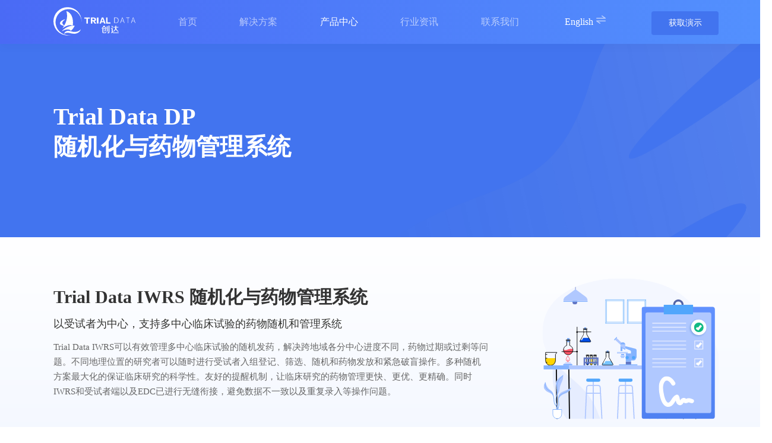

--- FILE ---
content_type: text/html; charset=utf-8
request_url: https://www.trialdata.cn/Product/TrialDataIWRS
body_size: 5856
content:
<!DOCTYPE html>
<html lang="zh-cn" class="no-js">
<head>
    <!-- 让IE浏览器用最高级内核渲染页面 还有用 Chrome 框架的页面用webkit 内核
    ================================================== -->
    <meta http-equiv="X-UA-Compatible" content="chrome=1,IE=edge">
    <!-- IOS6全屏 Chrome高版本全屏
    ================================================== -->
    <meta name="apple-mobile-web-app-capable" content="yes">
    <meta name="mobile-web-app-capable" content="yes">
    <!-- 让360双核浏览器用webkit内核渲染页面
    ================================================== -->
    <meta name="renderer" content="webkit">
    <!-- Mobile Specific Metas
    ================================================== -->
    <!-- !!!注意 minimal-ui 是IOS7.1的新属性，最小化浏览器UI -->
    <meta name="viewport" content="width=device-width, initial-scale=1, maximum-scale=2.0,minmum-scale=0.2, user-scalable=yes, minimal-ui, shrink-to-fit=no">
    <!-- Mobile Specific Meta -->
    <meta name="format-detection" content="telephone=no">

    <!-- Favicon-->
    <link rel="shortcut icon" href="/favicon.png">
    <!-- Author Meta -->
    <meta name="author" content="创达医药Trial Data：DCT+AI·新时代智能临研服务领导者">
    <!-- Meta Description -->
    <meta name="description" content="专注临床研究领域提供创新性解决方案的信息化公司">
    <!-- Meta Keyword -->
    <meta name="keywords" content="创达医药 受试者招募　电子知情同意　远程访视　DTP药房　远程监查　电子支付　电子病历　上门护士 创达医药科技(上海)有限公司 Trial Data Trial Data EDC Trial Data APP RBM">
    <!-- meta character set -->
    <meta charset="UTF-8">
    <!-- Site Title -->
    <title>&#x521B;&#x8FBE;&#x533B;&#x836F;Trial Data&#xFF1A;DCT&#x2B;AI&#xB7;&#x65B0;&#x65F6;&#x4EE3;&#x667A;&#x80FD;&#x4E34;&#x7814;&#x670D;&#x52A1;&#x9886;&#x5BFC;&#x8005;</title>
    <link href="https://fonts.googleapis.com/css?family=Indie+Flower:100,400,300,500,600,700" rel="stylesheet">
    <!-- pdfobject 最新版本, 处理firefox显示问题-->
    <script src="/pdfobject.js"></script>
    <!--
    CSS
    ============================================= -->
    <link rel="stylesheet" href="/css/main.css?6">
    <!-- 百度统计代码 -->
        <!--咚咚咚提供的账号-->
        <script>
            var _hmt = _hmt || [];
            (function () {
                var hm = document.createElement("script");
                hm.src = "https://hm.baidu.com/hm.js?6d10c99c95b9e8f5e5a0c121f1d0facb";
                var s = document.getElementsByTagName("script")[0];
                s.parentNode.insertBefore(hm, s);
            })();
        </script>
  
</head>
<body>
    <!-- 缩放演示界面 -->
    <div b-enbswgxw55 class="overlay" id="overlay"> </div>
    <div b-enbswgxw55 class="scaleHand" id="syncScale"></div>
    <div b-enbswgxw55 id="syncScaleWrapper">
    <!-- Start Header Area -->
    <header class="default-header">
        <div b-enbswgxw55 class="container">
            <!--<partial name="../Public/Header" /> -->
            <div id="headerContact" style="background: linear-gradient(259deg, #5391FE 0%, #4A6AF5 100%">
    <div class="box">
        <div class="box-left">
            <a href="/Home/Index">
                <img src="/images/currency_1.svg" />
            </a>
            <div class="home hand">
                <a href="/Home/Index"><span id="homePageBox">首页</span></a>
            </div>
            <div class="solution hand">
                <a >
                    <span id="solutionPage">解决方案</span>
                </a>
                <ul class="solutionBox">
                    <li>
                        <a href="/Solution/TrialDataDCT">
                            <img src="/images/triangle.svg" alt="" />
                            <span>以患者为中心的远程智能临研服务</span>
                        </a>
                    </li>
                    <li>
                        <a href="/Solution/RemoteMonitoring">
                            <img src="/images/triangle.svg" alt="" />
                            <span>基于风险的远程监查服务</span>
                        </a>
                    </li>
                    <li>
                        <a href="/Solution/OncologyFieldRecruitment">
                            <img src="/images/triangle.svg" alt="" />
                            <span>肿瘤临床试验受试者招募</span>
                        </a>
                    </li>
                    <li>
                        <a href="/Solution/TrialDataeDTP">
                            <img src="/images/triangle.svg" alt="" />
                            <span>试验产品的智能配送及供应链管理</span>
                        </a>
                    </li>
                    <li>
                        <a href="/Solution/DataManagementandStatisticalAnalysis">
                            <img src="/images/triangle.svg" alt="" />
                            <span>数据管理与统计分析</span>
                        </a>
                    </li>
                </ul>
            </div>
            <div class="product hand">
                <a >
                    <span id="productPage">产品中心</span>
                </a>
                <div class="productBox">
                    <div class="productBoxLeft">
                        <div class="productBoxDp">
                            <a href="/Product/TrialDataDp">
                                <span>
                                    Trial Data DP<br />临研数据一体化平台
                                </span>
                                <img src="/images/triangle.svg" alt="" />
                            </a>
                        </div>
                        <div class="productBoxOs">
                            <a href="/Product/TrialDataOs">
                                <span>
                                    Trial Data OS<br />远程智能临研操作平台
                                </span>
                                <img src="/images/triangle.svg" alt="" />
                            </a>
                        </div>
                        <div class="productBoxOa">
                            <a href="/Product/TrialDataOa">
                                <span>
                                    Trial Data OA<br />GCP机构一体化管理平台
                                </span>
                                <img src="/images/triangle.svg" alt="" />
                            </a>
                        </div>
                    </div>
                    <div class="productBoxRight">
                        <ul id="productBoxDpBox">
                            <li>
                                <a href="/Product/TrialDataAPP">
                                    <img src="/images/triangle.svg" alt="" />
                                    <span>临床试验移动管家</span>
                                </a>
                            </li>
                            <li>
                                <a href="/Product/TrialDataIWRS">
                                    <img src="/images/triangle.svg" alt="" />
                                    <span>随机化与药物管理系统</span>
                                </a>
                            </li>
                            <li>
                                <a href="/Product/TrialDataEDC">
                                    <img src="/images/triangle.svg" alt="" />
                                    <span>电子数据采集系统</span>
                                </a>
                            </li>
                            <li>
                                <a href="/Product/TrialePRO">
                                    <img src="/images/triangle.svg" alt="" />
                                    <span>受试者随访管理系统</span>
                                </a>
                            </li>
                            <li>
                                <a href="/Product/TrialDataRBM">
                                    <img src="/images/triangle.svg" alt="" />
                                    <span>智能风险管理系统</span>
                                </a>
                            </li>
                            <li>
                                <a href="/Product/CodingSystem">
                                    <img src="/images/triangle.svg" alt="" />
                                    <span>数据标准化</span>
                                </a>
                            </li>
                            <li>
                                <a href="/Product/TrialDataSTAT">
                                    <img src="/images/triangle.svg" alt="" />
                                    <span>智能统计分析</span>
                                </a>
                            </li>
                        </ul>
                        <ul id="productBoxOsBox">
                            <li>
                                <a href="/Product/TrialeRecruitment">
                                    <img src="/images/triangle.svg" alt="" />
                                    <span>受试者招募系统</span>
                                </a>
                            </li>
                            <li>
                                <a href="/Product/TrialeConsent">
                                    <img src="/images/triangle.svg" alt="" />
                                    <span>电子知情同意系统</span>
                                </a>
                            </li>
                            <li>
                                <a href="/Product/TrialeVisit">
                                    <img src="/images/triangle.svg" alt="" />
                                    <span>院外数据采集系统</span>
                                </a>
                            </li>
                            <li>
                                <a href="/Product/TrialeDTPeDFP">
                                    <img src="/images/triangle.svg" alt="" />
                                    <span>产品供应链管理系统</span>
                                </a>
                            </li>
                        </ul>
                        <ul id="productBoxOaBox">
                            <li>
                                <a href="/Product/ProjectManagement">
                                    <img src="/images/triangle.svg" alt="" />
                                    <span>GCP项目管理系统</span>
                                </a>
                            </li>
                            <li>
                                <a href="/Product/PharmacyManagement">
                                    <img src="/images/triangle.svg" alt="" />
                                    <span>GCP中心药房管理系统</span>
                                </a>
                            </li>
                        </ul>
                    </div>
                </div>
            </div>
            <div class="realInfo hand"><a href="/News/Index"><span id="realInfoPage">行业资讯</span></a></div>
            <div class="contact hand"><a href="/Home/ContactUs"><span id="contactPage">联系我们</span></a></div>
        </div>
         <div class="language-module hand">
            <span id="checkLanguage">
            <span>
                <a href="/Home/ChangeLanguage?lang=en-US">
                English
                 <img src="/images/horizontalchange.png" />
                </a>
            </span>
            </span>

        </div>
        <div class="box-right hand">
            <a href="/Home/ContactUs">获取演示</a>
        </div>
    </div>
</div>
<script src="/js/jquery.min.js"></script><!-- 受限于isinview, 这里只能用3.1.1-->
<script>
    //let productBoxLeftDiv = $('.productBox .productBoxLeft div'),
    //   productBoxRightDiv = $('.productBox .productBoxRight ul');
    // console.log(productBoxDiv,productBoxRightDiv)
    //for(let i =0; i < productBoxLeftDiv.length; i++){
    //    $(productBoxLeftDiv)[i].mouseenter(function(){
    //   console.log(111)
    //$(productBoxRightDiv)[i].show();
    //})
    //}
    $('.productBoxLeft .productBoxDp').mouseover(function () {
        $('#productBoxDpBox').show();
        $('#productBoxOsBox').hide();
        $('#productBoxOaBox').hide();
    })
    $('.productBoxLeft .productBoxOs').mouseover(function () {
        $('#productBoxOsBox').show();
        $('#productBoxDpBox').hide();
        $('#productBoxOaBox').hide();
    })

    $('.productBoxLeft .productBoxOa').mouseover(function () {
        $('#productBoxOaBox').show();
        $('#productBoxDpBox').hide();
        $('#productBoxOsBox').hide();
    })

         //$('.productBox').mouseout(function(){
           //$('#productBoxDpBox').show();
           //$('#productBoxOsBox').hide();
           //$('#productBoxOaBox').hide();
         //})
</script>
        </div>
    </header>
    
<div id="TrialDataIWRS">
    <div class="banne">
        <img src="/images/bg.png" alt="" />
        <div class="box">
            <p>Trial Data DP<br />随机化与药物管理系统</p>
        </div>
    </div>
   <div class="TrialDataIWRSBox">
        <div class="wrapBox">
            <div class="wrapTop">
                <div class="wrapTopLeft">
                    <h2>
                        Trial Data IWRS 随机化与药物管理系统
                    </h2>
                    <span>以受试者为中心，支持多中心临床试验的药物随机和管理系统</span>
                    <div>Trial Data IWRS可以有效管理多中心临床试验的随机发药，解决跨地域各分中心进度不同，药物过期或过剩等问题。不同地理位置的研究者可以随时进行受试者入组登记、筛选、随机和药物发放和紧急破盲操作。多种随机方案最大化的保证临床研究的科学性。友好的提醒机制，让临床研究的药物管理更快、更优、更精确。同时IWRS和受试者端以及EDC已进行无缝衔接，避免数据不一致以及重复录入等操作问题。</div>
                </div>
                <img src="/images/DP/DP_5.svg" alt="" />
            </div>
            <ul>
                <li>
                    <img src="/images/DP/DP_6.svg" alt="" />
                    <div>
                        <h2>多系统无缝衔接</h2>
                        <span>支持移动端和电脑端双向操作，高效便捷。多系统无缝对接，满足一站式临床研究需求。</span>
                    </div>
                </li>
                <li>
                    <img src="/images/DP/DP_7.svg" alt="" />
                    <div>
                        <h2>盲态配发</h2>
                        <span>满足盲态项目对药物的管理与配发需求，可实现药物的动态管理，降低药品损耗。</span>
                    </div>
                </li>
                <li>
                    <img src="/images/DP/DP_8.svg" alt="" />
                    <div>
                        <h2>智能库存管理</h2>
                        <span style="width: 100%;">智能库存、临期提醒，保障项目高效运营。</span>
                    </div>
                </li>
                <li>
                    <img src="/images/DP/DP_9.svg" alt="" />
                    <div>
                        <h2>线上揭盲</h2>
                        <span style="width: 100%;">线上药物揭盲管理，安全可靠。</span>
                    </div>
                </li>
            </ul>
        </div>
    </div>
</div>
    <!-- Page footer -->
        <div class="footer">
    <div class="box">
        <div class="left">
            <img src="/images/currency_1.svg" />
            <div>
                <img src="/images/currency_3.svg" />
                <span>客服电话</span>
                <span class="phone">400-005-6892</span>
            </div>
            <div>
                <img src="/images/currency.svg" />
                <span>商务邮箱</span>
                <span class="phone">support@trial-data.com</span>
            </div>
        </div>
        <ul>
            <li style="margin:12px  0 27px;">快速通道</li>
            <li class="hand">
                <a href="../Solution/TrialDataDCT">解决方案
                 </a></li>
            <li class="hand"><a href="../Product/TrialDataDp">
                    <span>产品中心</span>
                </a></li>
            <li class="hand"><a href="../News/Index"><span>行业资讯</span></a></li>
            <li class="hand"><a href="../Home/ContactUs"><span>联系我们</span></a></li>
        </ul>
        <div class="right">
            <div class="right-top">
                <img src="/images/currency_2.svg" />
                <span>公司地址</span>
            </div>
            <div class="right-size">
                创达医药科技(上海)有限公司<br />
                上海市杨浦区杨树浦路1198号山金金融C栋310室
            </div>
            <div class="right-size">
                易研医药科技（苏州）有限公司<br />
                苏州市吴中区石湖西路188号南京师范大学科技园区8楼C2座
            </div>
        </div>
    </div>
    <div class="line"></div>
    <div class="bottom">沪ICP备案18013719号 公安机关备案号 31010602002703</div>
</div>
    </div>
    <script src="/js/jquery.min.js"></script><!-- 受限于isinview, 这里只能用3.1.1-->
    <script src="/lib/jquery-validation-unobtrusive/jquery.unobtrusive-ajax.min.js"></script>
    <script>
        $(document).ready(function () {
            var hrefAddress = window.location.href;
            $('#headerContact #homePageBox').addClass('active')
            //导航栏高亮判断
            if (hrefAddress.indexOf('/Home/Index') != -1) {
                $('#headerContact #homePageBox').addClass('active')
            } else if (hrefAddress.indexOf('/Solution') != -1) {
                $('#headerContact #homePageBox').removeClass('active')
                $('#headerContact #solutionPage').addClass('active')
            } else if (hrefAddress.indexOf('/Product') != -1) {
                $('#headerContact #homePageBox').removeClass('active')
                $('#headerContact #productPage').addClass('active')
            } else if (hrefAddress.indexOf('/News/Index') != -1) {
                $('#headerContact #homePageBox').removeClass('active')
                $('#headerContact #realInfoPage').addClass('active')
            } else if (hrefAddress.indexOf('/News/Detail') != -1) {
                $('#headerContact #homePageBox').removeClass('active')
                $('#headerContact #realInfoPage').addClass('active');
                //$('#headerContact #realInfoPage').addClass('activeBlue');
            } else if (hrefAddress.indexOf('Home/ContactUs') != -1) {
                $('#headerContact #homePageBox').removeClass('active')
                $('#headerContact #contactPage').addClass('active');
                //$('#headerContact #contactPage').addClass('activeBlue');
            }
            //解决方案下拉高亮判断
            if (hrefAddress.indexOf('/Solution/TrialDataDCT') != -1) {
                $('#headerContact .solutionBox li').eq(0).children().children('img').css({ 'opacity': '1 ' })
            } else if (hrefAddress.indexOf('/Solution/RemoteMonitoring') != -1) {
                $('#headerContact .solutionBox li').eq(1).children().children('img').css({ 'opacity': '1 ' })
            } else if (hrefAddress.indexOf('/Solution/OncologyFieldRecruitment') != -1) {
                $('#headerContact .solutionBox li').eq(2).children().children('img').css({ 'opacity': '1 ' })
            } else if (hrefAddress.indexOf('/Solution/TrialDataeDTP') != -1) {
                $('#headerContact .solutionBox li').eq(3).children().children('img').css({ 'opacity': '1 ' })
            } else if (hrefAddress.indexOf('/Solution/DataManagementandStatisticalAnalysis') != -1) {
                $('#headerContact .solutionBox li').eq(4).children().children('img').css({ 'opacity': '1 ' })
            }

            //产品中心下拉高亮判断
            if (hrefAddress.indexOf('/Product/TrialDataDp') != -1) {
                $('#headerContact .productBoxLeft div').eq(0).children().children('img').css({ 'opacity': '1 ' })
            } else if (hrefAddress.indexOf('/Product/TrialDataOs') != -1) {
                $('#headerContact .productBoxLeft div').eq(1).children().children('img').css({ 'opacity': '1 ' })
            } else if (hrefAddress.indexOf('/Product/TrialDataOa') != -1) {
                $('#headerContact .productBoxLeft div').eq(2).children().children('img').css({ 'opacity': '1 ' })
            }

            //产品中心DP下拉高亮判断
            if (hrefAddress.indexOf('/Product/TrialDataAPP') != -1) {
                $('#headerContact .productBoxLeft div').eq(0).children().children('img').css({ 'opacity': '1 ' })
                $('#headerContact #productBoxDpBox li').eq(0).children().children('img').css({ 'opacity': '1 ' })
            } else if (hrefAddress.indexOf('/Product/TrialDataIWRS') != -1) {
                $('#headerContact .productBoxLeft div').eq(0).children().children('img').css({ 'opacity': '1 ' })
                $('#headerContact #productBoxDpBox li').eq(1).children().children('img').css({ 'opacity': '1 ' })
            } else if (hrefAddress.indexOf('/Product/TrialDataEDC') != -1) {
                $('#headerContact .productBoxLeft div').eq(0).children().children('img').css({ 'opacity': '1 ' })
                $('#headerContact #productBoxDpBox li').eq(2).children().children('img').css({ 'opacity': '1 ' })
            } else if (hrefAddress.indexOf('/Product/TrialePRO') != -1) {
                $('#headerContact .productBoxLeft div').eq(0).children().children('img').css({ 'opacity': '1 ' })
                $('#headerContact #productBoxDpBox li').eq(3).children().children('img').css({ 'opacity': '1 ' })
            } else if (hrefAddress.indexOf('/Product/TrialDataRBM') != -1) {
                $('#headerContact .productBoxLeft div').eq(0).children().children('img').css({ 'opacity': '1 ' })
                $('#headerContact #productBoxDpBox li').eq(4).children().children('img').css({ 'opacity': '1 ' })
            } else if (hrefAddress.indexOf('/Product/CodingSystem') != -1) {
                $('#headerContact .productBoxLeft div').eq(0).children().children('img').css({ 'opacity': '1 ' })
                $('#headerContact #productBoxDpBox li').eq(5).children().children('img').css({ 'opacity': '1 ' })
            } else if (hrefAddress.indexOf('/Product/TrialDataSTAT') != -1) {
                $('#headerContact .productBoxLeft div').eq(0).children().children('img').css({ 'opacity': '1 ' })
                $('#headerContact #productBoxDpBox li').eq(6).children().children('img').css({ 'opacity': '1 ' })
            }
            //产品中心Os下拉高亮判断
            if (hrefAddress.indexOf('/Product/TrialeRecruitment') != -1) {
                $('#headerContact .productBoxLeft div').eq(1).children().children('img').css({ 'opacity': '1 ' })
                $('#headerContact #productBoxOsBox li').eq(0).children().children('img').css({ 'opacity': '1 ' })
            } else if (hrefAddress.indexOf('/Product/TrialeConsent') != -1) {
                $('#headerContact .productBoxLeft div').eq(1).children().children('img').css({ 'opacity': '1 ' })
                $('#headerContact #productBoxOsBox li').eq(1).children().children('img').css({ 'opacity': '1 ' })
            } else if (hrefAddress.indexOf('/Product/TrialeVisit') != -1) {
                $('#headerContact .productBoxLeft div').eq(1).children().children('img').css({ 'opacity': '1 ' })
                $('#headerContact #productBoxOsBox li').eq(2).children().children('img').css({ 'opacity': '1 ' })
            } else if (hrefAddress.indexOf('/Product/TrialeDTPeDFP') != -1) {
                $('#headerContact .productBoxLeft div').eq(1).children().children('img').css({ 'opacity': '1 ' })
                $('#headerContact #productBoxOsBox li').eq(3).children().children('img').css({ 'opacity': '1 ' })
            }

            //产品中心Oa下拉高亮判断
            if (hrefAddress.indexOf('/Product/ProjectManagement') != -1) {
                $('#headerContact .productBoxLeft div').eq(2).children().children('img').css({ 'opacity': '1 ' })
                $('#headerContact #productBoxOaBox li').eq(0).children().children('img').css({ 'opacity': '1 ' })
            } else if (hrefAddress.indexOf('/Product/PharmacyManagement') != -1) {
                $('#headerContact .productBoxLeft div').eq(2).children().children('img').css({ 'opacity': '1 ' })
                $('#headerContact #productBoxOaBox li').eq(1).children().children('img').css({ 'opacity': '1 ' })
            }
        });

                //var solutionBoxLi = $('#header .solutionBox li');
                 //for(var i = 0 ; i < solutionBoxLi.length; i++){
                   // $($(solutionBoxLi)[i]).on('click',function(){
                   // $(this).children().children('img').css({ 'opacity' : '1 ' })
                   // $(this).siblings().children().children('img').css({ 'opacity' : '0 ' })
                   // })
                // }
    </script>
    <!-- 在手机（小于1300px)下，自动缩放页面，使界面稍微好看一点 -->
    <script>
        if (document.documentElement.clientWidth < 1300) {

            var scale = (document.documentElement.clientWidth / document.body.clientWidth)
            document.querySelector('meta[name="viewport"]').setAttribute('content', 'width=device-width, initial-scale=' + scale + ', maximum-scale=2.0,minmum-scale=0.2, user-scalable=yes, minimal-ui, shrink-to-fit=no')

        }
        window.addEventListener('load', () => {


            if ("ontouchstart" in window) {
                // 移动设备
                let cookieName = "mysyncScale";
                let cookieValue = "some value";
                let expires = new Date();
                expires.setTime(expires.getTime() + (60 * 24 * 60 * 60 * 1000));  // 5 分钟后过期,这是为了测试目的，如果要使用这个效果，建议长度设置为1个月左右。

                if (document.cookie.indexOf(cookieName) == -1) {  // 检查cookie是否存在
                    
                    document.cookie = cookieName + "=" + cookieValue + ";expires=" + expires.toString() + "; path=/";
                    const div = document.getElementById('syncScaleWrapper');
                    div.className = 'syncScale';

                    const overlay = document.getElementById('overlay');
                    overlay.style.display = 'block';
                    const syncScale = document.getElementById('syncScale');
                    syncScale.style.display = 'block';

                    setTimeout(() => {
                        const overlay = document.getElementById('overlay');
                        overlay.style.display = 'none';
                        const syncScale = document.getElementById('syncScale');
                        syncScale.style.display = 'none';
                    }, 3500);
                }
            } else {
                // 非移动设备
            }
        });
    </script>
</body>
</html>

--- FILE ---
content_type: text/css
request_url: https://www.trialdata.cn/css/main.css?6
body_size: 9473
content:
* {
  margin: 0;
  padding: 0;
  font-family: "Microsoft YaHei" !important;
}
html,
body {
  width: 100%;
  position: relative;
  min-width: 1300px;
  font-family: "Microsoft YaHei" !important;
  scroll-behavior: smooth;
  /*overflow-y: scroll;*/
  /* or auto */
  -webkit-overflow-scrolling: touch;
}
a {
  display: inline-block;
  text-decoration: none !important;
}
#checkLanguage span a {
  color: #fff !important;
}
/*#newBridge .nb-hide, #newBridge .nb-middle{
    display:block !important;
}*/
ul {
  list-style: none;
}
/* ���Ŷ��� ��ʾ��ҳ�������� */
.overlay {
  position: fixed;
  top: 0;
  left: 0;
  width: 100%;
  height: 100%;
  background: rgba(0, 0, 0, 0.5);
  /* ��͸����ɫ���� */
  backdrop-filter: blur(10px);
  /* ë����Ч�� */
  z-index: 1000;
  display: none;
}
.scaleHand {
  position: fixed;
  left: 30%;
  top: 50%;
  transform-origin: center;
  /* ���ñ��λ���Ϊ���� */
  animation: 1.5s enlarge 2 ease;
  animation-fill-mode: forwards;
  width: 30%;
  height: 0;
  padding-bottom: 30%;
  background-image: url('../images/zoom-in.png');
  /* �滻Ϊ��ָͼƬ��·�� */
  background-size: cover;
  opacity: 0.5;
  z-index: 200000;
  display: none;
}
@keyframes enlarge {
  0% {
    transform: scale(1);
    opacity: 0.5;
  }
  70% {
    transform: scale(1.5);
    opacity: 1;
  }
  100% {
    transform: scale(1);
    opacity: 0.5;
  }
}
.syncScale {
  animation: 1.5s ensynclarge 2 ease;
}
@keyframes ensynclarge {
  0% {
    transform: scale(1);
  }
  70% {
    transform: scale(1.1);
  }
  100% {
    transform: scale(1);
  }
}
/*С��*/
.hand {
  cursor: pointer;
}
/*����*/
.active {
  color: #fff !important;
  opacity: 1 !important;
}
.activeBlue {
  color: #4274EF !important;
  opacity: 1 !important;
}
/*��ѯ����*/
.newsActive {
  color: #fff !important;
  opacity: 1;
}
@media only screen and (max-width: 900px) {
  #header,
  #headerContact {
    position: absolute !important;
  }
}
.centerflex {
  display: flex;
  justify-content: center;
  align-items: center;
}
/*ͷ��*/
#header {
  position: fixed;
  top: 0;
  left: 0;
  width: 100%;
  height: 74px;
  line-height: 74px;
  margin: 0 auto;
  display: flex;
  background: #ffffff;
  justify-content: space-between;
  z-index: 999;
  transition: all 2s;
  min-width: 1300px;
}
#header .box {
  width: 1120px;
  height: 74px;
  line-height: 74px;
  box-sizing: border-box;
  margin: 0 auto;
  display: flex;
  justify-content: space-between;
  color: #fff;
}
#header .box .language-module {
  position: relative;
  /*
            .language-text:hover {
                 display: flex;
            }*/
}
#header .box .language-module:hover .language-text {
  display: flex;
}
#header .box .language-module .language-text {
  display: none;
  width: 100px;
  height: 100px;
  color: #333;
  background: #fff;
  position: absolute;
}
#header .box #checkLanguage a {
  display: block;
  color: #fff;
}
#header .box #checkLanguage a span {
  opacity: 0.6;
}
#header .box #checkLanguage a img {
  vertical-align: text-bottom;
}
#header .box .box-left {
  width: 70%;
  display: flex;
  justify-content: space-between;
}
#header .box .box-left img {
  display: inline-block;
  width: 138px;
  height: 48px;
  margin-top: 10px;
  cursor: pointer;
}
#header .box .box-left div:hover span {
  color: #fff;
  opacity: 1;
}
#header .box .box-left div a {
  display: block;
  color: #fff;
}
#header .box .box-left div a span {
  opacity: 0.6;
}
#header .box .box-left .solution {
  position: relative;
}
#header .box .box-left .solution .solutionBox {
  opacity: 1 !important;
  position: absolute;
  top: 74px;
  left: 50%;
  transform: translateX(-50%);
  background: #fff;
  min-width: 300px;
  z-index: 99;
  /*
                         ��������
                    */
  height: 230px;
  padding: 18px 0 20px;
  box-sizing: border-box;
  display: none;
  /*��������
                    height: 0px;
                    transition: linear .3s;
                    */
}
#header .box .box-left .solution .solutionBox li {
  width: 100%;
  margin-top: 10px;
  height: 26px;
  line-height: 26px;
  padding: 0 30px;
}
#header .box .box-left .solution .solutionBox li a {
  display: block;
  width: 100%;
  display: flex;
  align-items: center;
}
#header .box .box-left .solution .solutionBox li a:hover img {
  opacity: 1;
}
#header .box .box-left .solution .solutionBox li a:hover span {
  color: #000;
  opacity: 1;
}
#header .box .box-left .solution .solutionBox li a img {
  opacity: 0;
  width: 7px;
  height: 10px;
  margin-top: 0;
}
#header .box .box-left .solution .solutionBox li a span {
  display: block;
  font-size: 13px;
  font-weight: 400;
  color: #666666;
  margin-left: 14px;
  white-space: nowrap;
}
#header .box .box-left .solution:hover .solutionBox {
  display: block;
  /* ��������
                        height: 230px;
                        padding: 10px 0 20px;
                        box-sizing: border-box;
                        */
}
#header .box .box-left .product {
  position: relative;
}
#header .box .box-left .product:hover .productBox {
  height: 290px;
  display: flex;
}
#header .box .box-left .product .productBox {
  position: absolute;
  top: 74px;
  left: 50%;
  transform: translateX(-50%);
  /*transition: linear .3s;*/
  display: none;
  justify-content: space-between;
  background: #fff;
  z-index: 99;
}
#header .box .box-left .product .productBox .productBoxLeft {
  width: 263px;
  padding: 18px 30px;
  box-sizing: border-box;
  border-right: 1px solid #F0F0F0;
  z-index: 99;
}
#header .box .box-left .product .productBox .productBoxLeft div {
  width: 100%;
  overflow: hidden;
  line-height: 24px;
  color: #000;
  display: flex;
  padding: 17px 0;
  justify-content: space-between;
  position: relative;
  border-bottom: 1px solid #F0F0F0;
}
#header .box .box-left .product .productBox .productBoxLeft div:last-child {
  border: none;
}
#header .box .box-left .product .productBox .productBoxLeft div:hover img {
  opacity: 1 !important;
}
#header .box .box-left .product .productBox .productBoxLeft div:hover span {
  color: #333333;
}
#header .box .box-left .product .productBox .productBoxLeft div span {
  display: block;
  font-size: 12px;
  font-weight: 400;
  color: #666666;
}
#header .box .box-left .product .productBox .productBoxLeft div img {
  opacity: 0;
  width: 7px;
  height: 10px;
  position: absolute;
  top: 50%;
  right: 10px;
  transform: translateY(-50%);
  margin: 0;
  padding: 0;
}
#header .box .box-left .product .productBox .productBoxRight {
  width: 217px;
  position: relative;
  z-index: 99;
}
#header .box .box-left .product .productBox .productBoxRight ul {
  display: none;
  position: absolute;
  top: 0;
  left: 0;
  height: 290px;
  z-index: 99;
  transition: linear 0.3s;
  z-index: 22;
  background: #fff;
  padding: 13px 0;
  box-sizing: border-box;
}
#header .box .box-left .product .productBox .productBoxRight ul li {
  width: 100%;
  margin-top: 10px;
  height: 26px;
  line-height: 26px;
  padding: 0 30px;
}
#header .box .box-left .product .productBox .productBoxRight ul li a {
  display: block;
  width: 100%;
  display: flex;
  align-items: center;
}
#header .box .box-left .product .productBox .productBoxRight ul li a:hover img {
  opacity: 1;
}
#header .box .box-left .product .productBox .productBoxRight ul li a:hover span {
  color: #333330 !important;
}
#header .box .box-left .product .productBox .productBoxRight ul li a img {
  opacity: 0;
  width: 7px;
  height: 10px;
  margin-top: 0;
}
#header .box .box-left .product .productBox .productBoxRight ul li a span {
  display: block;
  font-size: 13px;
  font-weight: 400;
  color: #666666;
  margin-left: 14px;
  white-space: nowrap;
}
#header .box .box-left .product .productBox .productBoxRight #productBoxDpBox {
  display: block;
}
#header .box .box-right {
  width: 113px;
  height: 40px;
  line-height: 40px;
  background: #fff;
  border-radius: 4px;
  text-align: center;
  margin-top: 17px;
}
#header .box .box-right a {
  display: block;
  width: 100%;
  height: 100%;
  font-size: 14px;
  color: #3d6aec !important;
  font-weight: 500;
}
/*��ɫlogoͷ��*/
#headerContact {
  position: fixed;
  top: 0;
  left: 0;
  width: 100%;
  height: 74px;
  line-height: 74px;
  margin: 0 auto;
  background: #fff;
  box-shadow: 0px 8px 11px 1px rgba(0, 0, 0, 0.01960784);
  display: flex;
  justify-content: space-between;
  z-index: 999;
  min-width: 1300px;
}
#headerContact .box {
  width: 1120px;
  height: 74px;
  line-height: 74px;
  box-sizing: border-box;
  margin: 0 auto;
  display: flex;
  justify-content: space-between;
}
#headerContact .box .box-left {
  width: 70%;
  display: flex;
  justify-content: space-between;
}
#headerContact .box .box-left img {
  display: inline-block;
  width: 138px;
  height: 48px;
  margin-top: 12px;
  cursor: pointer;
}
#headerContact .box .box-left div:hover span {
  color: #000;
  opacity: 1;
}
#headerContact .box .box-left div a {
  display: block;
  color: #fff;
}
#headerContact .box .box-left div a span {
  opacity: 0.6;
}
#headerContact .box .box-left .solution {
  position: relative;
}
#headerContact .box .box-left .solution .solutionBox {
  opacity: 1 !important;
  position: absolute;
  top: 74px;
  left: 50%;
  transform: translateX(-50%);
  background: #fff;
  min-width: 300px;
  z-index: 99;
  height: 230px;
  padding: 18px 0 20px;
  box-sizing: border-box;
  display: none;
  /*
                    height: 0px;
                    transition: linear .3s;
                    */
}
#headerContact .box .box-left .solution .solutionBox li {
  width: 100%;
  margin-top: 10px;
  height: 26px;
  line-height: 26px;
  padding: 0 30px;
}
#headerContact .box .box-left .solution .solutionBox li a {
  display: block;
  width: 100%;
  display: flex;
  align-items: center;
}
#headerContact .box .box-left .solution .solutionBox li a:hover img {
  opacity: 1;
}
#headerContact .box .box-left .solution .solutionBox li a:hover span {
  color: #000;
  opacity: 1;
}
#headerContact .box .box-left .solution .solutionBox li a img {
  opacity: 0;
  width: 7px;
  height: 10px;
  margin-top: 0;
}
#headerContact .box .box-left .solution .solutionBox li a span {
  display: block;
  font-size: 13px;
  font-weight: 400;
  color: #666666;
  margin-left: 14px;
  white-space: nowrap;
}
#headerContact .box .box-left .solution:hover .solutionBox {
  /*height: 230px;
                        padding: 10px 0 20px;
                        box-sizing: border-box;*/
  display: block;
}
#headerContact .box .box-left .product {
  position: relative;
}
#headerContact .box .box-left .product:hover .productBox {
  height: 290px;
  display: flex;
}
#headerContact .box .box-left .product .productBox {
  position: absolute;
  top: 74px;
  left: 50%;
  transform: translateX(-50%);
  display: none;
  /*transition: linear .3s;*/
  justify-content: space-between;
  background: #fff;
  z-index: 99;
}
#headerContact .box .box-left .product .productBox .productBoxLeft {
  width: 263px;
  padding: 18px 30px;
  box-sizing: border-box;
  border-right: 1px solid #F0F0F0;
  z-index: 99;
}
#headerContact .box .box-left .product .productBox .productBoxLeft div {
  width: 100%;
  overflow: hidden;
  line-height: 24px;
  color: #000;
  display: flex;
  padding: 17px 0;
  justify-content: space-between;
  position: relative;
  border-bottom: 1px solid #F0F0F0;
}
#headerContact .box .box-left .product .productBox .productBoxLeft div:last-child {
  border: none;
}
#headerContact .box .box-left .product .productBox .productBoxLeft div:hover img {
  opacity: 1 !important;
}
#headerContact .box .box-left .product .productBox .productBoxLeft div:hover span {
  color: #333333;
}
#headerContact .box .box-left .product .productBox .productBoxLeft div span {
  display: block;
  font-size: 12px;
  font-weight: 400;
  color: #666666;
}
#headerContact .box .box-left .product .productBox .productBoxLeft div img {
  opacity: 0;
  width: 7px;
  height: 10px;
  position: absolute;
  top: 50%;
  right: 10px;
  transform: translateY(-50%);
  margin: 0;
  padding: 0;
}
#headerContact .box .box-left .product .productBox .productBoxRight {
  width: 217px;
  position: relative;
  z-index: 99;
}
#headerContact .box .box-left .product .productBox .productBoxRight ul {
  display: none;
  position: absolute;
  top: 0;
  left: 0;
  height: 290px;
  z-index: 99;
  transition: linear 0.3s;
  z-index: 22;
  background: #fff;
  padding: 13px 0;
  box-sizing: border-box;
}
#headerContact .box .box-left .product .productBox .productBoxRight ul li {
  width: 100%;
  margin-top: 10px;
  height: 26px;
  line-height: 26px;
  padding: 0 30px;
}
#headerContact .box .box-left .product .productBox .productBoxRight ul li a {
  display: block;
  width: 100%;
  display: flex;
  align-items: center;
}
#headerContact .box .box-left .product .productBox .productBoxRight ul li a:hover img {
  opacity: 1;
}
#headerContact .box .box-left .product .productBox .productBoxRight ul li a:hover span {
  color: #333330 !important;
}
#headerContact .box .box-left .product .productBox .productBoxRight ul li a img {
  opacity: 0;
  width: 7px;
  height: 10px;
  margin-top: 0;
}
#headerContact .box .box-left .product .productBox .productBoxRight ul li a span {
  display: block;
  font-size: 13px;
  font-weight: 400;
  color: #666666;
  margin-left: 14px;
  white-space: nowrap;
}
#headerContact .box .box-left .product .productBox .productBoxRight #productBoxDpBox {
  display: block;
}
#headerContact .box .box-right {
  width: 113px;
  height: 40px;
  line-height: 40px;
  background: #4274EF;
  border-radius: 4px;
  text-align: center;
  margin-top: 19px;
}
#headerContact .box .box-right a {
  display: block;
  width: 100%;
  color: #fff !important;
  height: 100%;
  font-size: 14px;
  font-weight: 500;
}
/*�ײ�*/
.footer {
  width: 100%;
  background: linear-gradient(90deg, #62ABFF 0%, #3156E6 100%);
  padding: 54px 0 31px;
}
.footer .box {
  width: 1100px;
  margin: 0 auto;
  display: flex;
  justify-content: space-between;
  box-sizing: border-box;
}
.footer .box .left {
  box-sizing: border-box;
  width: 290px;
}
.footer .box .left img {
  display: block;
}
.footer .box .left div {
  margin-top: 48px;
  height: 24px;
  line-height: 24px;
  display: flex;
  font-size: 15px;
}
.footer .box .left div span {
  margin-left: 16px;
  color: #FFFFFF;
}
.footer .box .left div .phone {
  color: #EEEEEE;
  margin-left: 23px;
}
.footer .box ul .hand:hover a {
  color: #fff;
}
.footer .box ul li {
  color: #EEEEEE;
  font-size: 15px;
  margin-top: 17px;
}
.footer .box ul li a {
  color: #EEEEEE;
  font-size: 15px;
}
.footer .box .right {
  margin-top: 14px;
}
.footer .box .right .right-top {
  display: flex;
  height: 22px;
  line-height: 22px;
}
.footer .box .right .right-top img {
  display: block;
}
.footer .box .right .right-top span {
  font-size: 15px;
  color: #FFFFFF;
  margin-left: 10px;
}
.footer .box .right .right-size {
  margin-top: 25px;
  font-size: 15px;
  line-height: 25px;
  color: #EEEEEE;
}
.footer .line {
  width: 1120px;
  height: 1px;
  margin: 0 auto;
  margin-top: 50px;
  background: #DEDEDE;
}
.footer .bottom {
  margin-top: 36px;
  text-align: center;
  font-size: 15px;
  line-height: 25px;
  color: #EEEEEE;
}
/*��ҳ*/
#homePage {
  width: 100%;
  background: #fff;
  position: relative;
  /*banne����*/
  /*��һ����*/
  /*�ڶ�����*/
  /*��������*/
  /*���Ĳ���*/
  /*���岿��*/
}
#homePage h1 {
  font-size: 40px;
  color: #333333;
  text-align: center;
}
#homePage .banne {
  display: block;
  width: 100%;
}
#homePage .homePage-header {
  width: 100%;
  position: relative;
}
#homePage .homePage-header img {
  display: block;
  width: 100%;
}
#homePage .homePage-header .box {
  width: 1120px;
  position: absolute;
  top: 60%;
  left: 50%;
  transform: translate(-50%, -50%);
  z-index: 99;
}
#homePage .homePage-header .box p {
  font-size: 40px;
  font-weight: 600;
  color: #FFFFFF;
}
#homePage .homePage-header .box span {
  display: block;
  font-size: 18px;
  font-weight: 400;
  color: #FFFFFF;
  margin-top: 17px;
}
#homePage .homePage-header .box div {
  margin-top: 48px;
  display: flex;
}
#homePage .homePage-header .box div a {
  display: block;
  margin-right: 16px;
  width: 177px;
  height: 56px;
  line-height: 56px;
  background: #fff;
  border-radius: 4px;
  font-size: 15px;
  color: #031628;
  font-weight: 500;
  text-align: center;
  box-sizing: border-box;
}
#homePage .homePage-header .box div .no {
  background: none;
  border: 1px solid #FFFFFF;
  color: #FFFFFF;
}
#homePage .content-clinical {
  width: 100%;
  margin: 0 auto;
  padding: 100px 0 110px 0;
  box-sizing: border-box;
}
#homePage .content-clinical img {
  display: block;
  width: 1294px;
  margin: 0 auto;
  margin-top: 82px;
}
#homePage .content-product {
  width: 100%;
  background: #f5f8ff;
  padding: 71px 0 114px 0;
}
#homePage .content-product .box {
  width: 1120px;
  margin: 0 auto;
}
#homePage .content-product .box .contentBox {
  width: 1120px;
  margin: 0 auto;
  margin-top: 102px;
  display: flex;
  justify-content: space-between;
  position: relative;
}
#homePage .content-product .box .contentBox .contentBoxDiv {
  width: 360px;
  height: 379px;
  background: #FFFFFF;
  border-radius: 6px;
  overflow: hidden;
}
#homePage .content-product .box .contentBox .contentBoxDiv .top {
  width: 100%;
  height: 132px;
  background: #333333;
  color: #fff;
  text-align: center;
  overflow: hidden;
}
#homePage .content-product .box .contentBox .contentBoxDiv .top h2 {
  font-size: 32px;
  margin-top: 25px;
}
#homePage .content-product .box .contentBox .contentBoxDiv .top span {
  display: block;
  margin-top: 10px;
  font-size: 20px;
}
#homePage .content-product .box .contentBox .contentBoxDiv .content {
  width: 100%;
  height: 234px;
  position: relative;
}
#homePage .content-product .box .contentBox .contentBoxDiv .content .contentBody {
  width: 200px;
  position: absolute;
  top: 50%;
  left: 50%;
  transform: translate(-50%, -50%);
}
#homePage .content-product .box .contentBox .contentBoxDiv .content .contentBody div {
  margin-top: 15px;
  display: flex;
}
#homePage .content-product .box .contentBox .contentBoxDiv .content .contentBody div:first-child {
  margin: 0;
}
#homePage .content-product .box .contentBox .contentBoxDiv .content .contentBody div img {
  display: block;
  width: 24px;
  height: 24px;
}
#homePage .content-product .box .contentBox .contentBoxDiv .content .contentBody div span {
  display: block;
  font-size: 15px;
  color: #666666;
  margin-left: 9px;
}
#homePage .content-product .box .contentBox .contentBoxDiv .bottom {
  width: 100%;
  height: 12px;
  background: linear-gradient(90deg, #62ABFF 0%, #3156E6 100%);
}
#homePage .content-product .box .contentBox .TrialDataDP {
  width: 420px;
  height: 455px;
  background: #FFFFFF;
  border-radius: 6px;
  overflow: hidden;
  z-index: 999;
  position: absolute;
  top: 50%;
  left: 50%;
  transform: translate(-50%, -50%);
  z-index: 99;
}
#homePage .content-product .box .contentBox .TrialDataDP .top {
  width: 100%;
  height: 154px;
  background: linear-gradient(90deg, #62ABFF 0%, #3156E6 100%);
  color: #fff;
  text-align: center;
  overflow: hidden;
}
#homePage .content-product .box .contentBox .TrialDataDP .top h2 {
  font-size: 32px;
  margin-top: 35px;
}
#homePage .content-product .box .contentBox .TrialDataDP .top span {
  display: block;
  margin-top: 10px;
  font-size: 20px;
}
#homePage .content-product .box .contentBox .TrialDataDP .content {
  width: 100%;
  height: 289px;
  padding: 17px 0 0 35px;
  box-sizing: border-box;
  position: relative;
}
#homePage .content-product .box .contentBox .TrialDataDP .content .contentBody {
  width: 80%;
  position: absolute;
  top: 50%;
  left: 55%;
  transform: translate(-50%, -60%);
  display: flex;
  justify-content: space-between;
  flex-wrap: wrap;
}
#homePage .content-product .box .contentBox .TrialDataDP .content .contentBody div {
  width: 50%;
  height: 25px;
  margin-top: 24px;
  display: flex;
}
#homePage .content-product .box .contentBox .TrialDataDP .content .contentBody div:nth-child(2),
#homePage .content-product .box .contentBox .TrialDataDP .content .contentBody div:nth-child(1) {
  margin: 0;
}
#homePage .content-product .box .contentBox .TrialDataDP .content .contentBody div img {
  display: block;
  width: 24px;
  height: 24px;
}
#homePage .content-product .box .contentBox .TrialDataDP .content .contentBody div span {
  display: block;
  font-size: 15px;
  color: #666666;
  margin-left: 9px;
}
#homePage .content-product .box .contentBox .TrialDataDP .bottom {
  width: 100%;
  height: 12px;
  background: linear-gradient(90deg, #62ABFF 0%, #3156E6 100%);
}
#homePage .content-solve {
  width: 100%;
  padding: 85px 0 119px 0;
}
#homePage .content-solve ul {
  width: 1120px;
  margin: 0 auto;
  margin-top: 85px;
  display: flex;
  justify-content: space-between;
  box-sizing: border-box;
}
#homePage .content-solve ul li {
  width: 19%;
  border: 1px solid #E7E9F0;
  padding: 23px 22px 47px;
  box-sizing: border-box;
}
#homePage .content-solve ul li img {
  display: block;
  margin: 0 auto;
}
#homePage .content-solve ul li div {
  font-size: 15px;
  font-weight: 600;
  line-height: 25px;
  color: #333333;
  text-align: center;
  margin-top: 33px;
}
#homePage .content-solve ul li span {
  display: block;
  width: 100%;
  height: 1px;
  background: #EAEBF2;
  margin-top: 13px;
}
#homePage .content-solve ul li a {
  display: block;
  width: 120px;
  height: 40px;
  line-height: 42px;
  border: 1px solid #4274EF;
  margin-top: 38px;
  font-size: 14px;
  color: #4274EF;
  text-align: center;
  margin: 0 auto;
  margin-top: 28px;
}
#homePage .content-solve ul li a:hover {
  background: #4274EF;
  color: #fff;
}
#homePage .content-major {
  width: 100%;
  margin: 0 auto;
  padding: 89px 0 92px 0;
  background: #f5f8ff;
}
#homePage .content-major .box {
  width: 1120px;
  margin: 0 auto;
  display: flex;
  justify-content: space-between;
}
#homePage .content-major .box div {
  width: 50%;
  box-sizing: border-box;
  margin-top: 49px;
}
#homePage .content-major .box div h3 {
  font-size: 26px;
  font-weight: 600;
  color: #333333;
  text-align: center;
}
#homePage .content-major .box div div {
  width: 60%;
  line-height: 30px;
  font-size: 15px;
  font-weight: 400;
  color: #666666;
  margin: 0 auto;
  margin-top: 34px;
}
#homePage .content-major .box .line {
  width: 1px;
  height: 142px;
  background: #727272;
  opacity: 0.28;
  margin-top: 119px;
}
#homePage .content-major .bottom {
  width: 1120px;
  display: flex;
  justify-content: space-between;
  margin: 0 auto;
  margin-top: 61px;
  box-sizing: border-box;
}
#homePage .content-major .bottom img {
  display: inline-block;
  height: 59px;
}
#homePage .content-achievement {
  width: 1120px;
  margin: 0 auto;
  padding: 82px 0 129px 0;
  box-sizing: border-box;
}
#homePage .content-achievement ul {
  margin-top: 74px;
  display: flex;
  justify-content: space-between;
}
#homePage .content-achievement ul li {
  width: 25%;
  height: 199px;
  box-sizing: border-box;
  border-right: 1px solid #ccc;
}
#homePage .content-achievement ul li img {
  display: block;
}
#homePage .content-achievement ul li div {
  height: 50px;
  font-size: 38px;
  font-weight: bold;
  color: #4274EF;
  letter-spacing: 3px;
  text-align: center;
}
#homePage .content-achievement ul li p {
  font-size: 15px;
  font-weight: bold;
  color: #000619;
  text-align: center;
  margin-top: 10px;
}
/*�������һ*/
#TrialDataDCT {
  width: 100%;
  background: #fff;
  position: relative;
  /*banne����*/
}
#TrialDataDCT .banne {
  width: 100%;
  position: relative;
}
#TrialDataDCT .banne img {
  display: block;
  width: 100%;
  min-height: 400px;
}
#TrialDataDCT .banne .box {
  width: 1120px;
  position: absolute;
  top: 56%;
  left: 50%;
  transform: translate(-50%, -50%);
  z-index: 99;
}
#TrialDataDCT .banne .box p {
  font-size: 40px;
  font-weight: 600;
  color: #FFFFFF;
}
#TrialDataDCT .banne .box span {
  display: block;
  font-size: 15px;
  font-weight: 400;
  color: #FFFFFF;
  margin-top: 20px;
  line-height: 25px;
}
#TrialDataDCT .content {
  margin-top: 90px;
  text-align: center;
}
#TrialDataDCT .content span {
  font-size: 15px;
  font-weight: 400;
  color: #333333;
  line-height: 25px;
}
#TrialDataDCT .content p {
  font-size: 15px;
  font-weight: 400;
  color: #333333;
  margin-top: 20px;
}
#TrialDataDCT .content img {
  display: block;
  width: 830px;
  margin: 17px auto 59px;
}
#TrialDataDCT .Recruit {
  width: 100%;
  background: #f5f8ff;
  position: relative;
}
#TrialDataDCT .Recruit .RecruitBox {
  width: 1120px;
  box-sizing: border-box;
  padding: 0 0 50px;
  margin: 0 auto 4px;
  display: flex;
  justify-content: space-between;
  overflow: hidden;
}
#TrialDataDCT .Recruit .RecruitBox div {
  margin-top: 80px;
}
#TrialDataDCT .Recruit .RecruitBox div h3 {
  font-size: 26px;
  font-weight: 600;
  color: #333333;
}
#TrialDataDCT .Recruit .RecruitBox div div {
  margin-top: 15px;
  font-size: 15px;
  font-weight: bold;
  color: #333333;
}
#TrialDataDCT .Recruit .RecruitBox div span {
  display: block;
  position: relative;
  margin-left: 10px;
  font-size: 15px;
  font-weight: 400;
  color: #333333;
  margin-top: 6px;
  line-height: 25px;
}
#TrialDataDCT .Recruit .RecruitBox div span::before {
  content: '';
  position: absolute;
  top: 11px;
  left: -10px;
  width: 5px;
  height: 5px;
  background: #707070;
  border-radius: 50%;
}
#TrialDataDCT .Recruit .RecruitBox img {
  display: block;
}
#TrialDataDCT .consent {
  width: 100%;
  background: #fff;
  position: relative;
  padding: 0 0 40px;
}
#TrialDataDCT .consent .consentBoxNew {
  width: 1120px;
  box-sizing: border-box;
  padding: 10px 0;
  margin: 0 auto 4px;
  display: flex;
  justify-content: space-between;
}
#TrialDataDCT .consent .consentBoxNew img {
  display: block;
}
#TrialDataDCT .consent .consentBoxNew div {
  width: 420px;
  margin-top: 90px;
}
#TrialDataDCT .consent .consentBoxNew div h3 {
  font-size: 26px;
  font-weight: 600;
  color: #333333;
  margin-bottom: 25px;
}
#TrialDataDCT .consent .consentBoxNew div p {
  margin-top: 15px;
  font-size: 15px;
  font-weight: bold;
  color: #333333;
  margin: 0;
  padding: 0;
  margin-top: 20px;
}
#TrialDataDCT .consent .consentBoxNew div p:first-child {
  margin: 0;
}
#TrialDataDCT .consent .consentBoxNew div span {
  display: block;
  position: relative;
  margin-left: 10px;
  font-size: 15px;
  font-weight: 400;
  color: #333333;
  margin-top: 6px;
  line-height: 25px;
}
#TrialDataDCT .consent .consentBoxNew div span::before {
  content: '';
  position: absolute;
  top: 11px;
  left: -10px;
  width: 5px;
  height: 5px;
  background: #707070;
  border-radius: 50%;
}
#TrialDataDCT .dct {
  width: 100%;
  background: #f5f8ff;
  padding: 71px 0 98px;
}
#TrialDataDCT .dct .box {
  width: 1120px;
  margin: 0 auto;
}
#TrialDataDCT .dct .box h1 {
  text-align: center;
  font-size: 30px;
  font-weight: normal;
  color: #333333;
}
#TrialDataDCT .dct .box span {
  display: block;
  font-size: 15px;
  font-weight: 400;
  color: #707070;
  text-align: center;
  margin-top: 14px;
  line-height: 30px;
}
#TrialDataDCT .dct .box img {
  display: block;
  width: 100%;
  margin-top: 26px;
}
/*���������*/
#RemoteMonitoring {
  width: 100%;
  background: #fff;
  position: relative;
  /*banne����*/
}
#RemoteMonitoring .banne {
  width: 100%;
  position: relative;
}
#RemoteMonitoring .banne img {
  display: block;
  width: 100%;
  min-height: 400px;
}
#RemoteMonitoring .banne .box {
  width: 1120px;
  position: absolute;
  top: 56%;
  left: 50%;
  transform: translate(-50%, -50%);
  z-index: 99;
  font-size: 40px;
  font-weight: 700;
  color: #FFFFFF;
}
#RemoteMonitoring .video {
  width: 1120px;
  margin: 0 auto;
  display: flex;
  justify-content: space-between;
}
#RemoteMonitoring .video .videoLeft {
  margin-top: 150px;
  width: 475px;
}
#RemoteMonitoring .video .videoLeft span {
  display: block;
  font-size: 15px;
  font-weight: 400;
  color: #333333;
  margin-top: 20px;
  line-height: 25px;
}
#RemoteMonitoring .video .videoRight {
  position: relative;
}
#RemoteMonitoring .video .videoRight img {
  display: block;
  width: 100%;
}
#RemoteMonitoring .video .videoRight video {
  width: 160px;
  height: 300px;
  position: absolute;
  top: 50.7%;
  left: 51%;
  transform: translate(-50%, -50%);
}
#RemoteMonitoring .video .videoRight .videoPlay {
  z-index: 10;
  width: 160px;
  height: 300px;
  opacity: 0;
  position: absolute;
  top: 50.7%;
  left: 51%;
  transform: translate(-50%, -50%);
}
#RemoteMonitoring .video .videoRight .videoImg {
  width: 52px;
  height: 52px;
  position: absolute;
  top: 50%;
  left: 51%;
  transform: translate(-50%, -50%);
  z-index: 20;
}
#RemoteMonitoring .content {
  width: 100%;
  background: #f5f8ff;
  padding: 68px 0 94px;
  box-sizing: border-box;
}
#RemoteMonitoring .content .contentBox {
  width: 1120px;
  margin: 0 auto;
  display: flex;
  justify-content: space-between;
}
#RemoteMonitoring .content .contentBox li {
  width: 24%;
  background: #fff;
  box-sizing: border-box;
  border-bottom: 3px solid #4274EF;
  border-bottom-left-radius: 3px;
  border-bottom-right-radius: 3px;
  padding: 31px 17px 30px;
  text-align: center;
}
#RemoteMonitoring .content .contentBox li img {
  display: block;
  margin: 0 auto;
}
#RemoteMonitoring .content .contentBox li h3 {
  font-size: 18px;
  font-weight: 500;
  color: #212529;
  margin-top: 20px;
}
#RemoteMonitoring .content .contentBox li span {
  display: block;
  width: 90%;
  font-size: 15px;
  font-weight: 400;
  color: #666666;
  line-height: 25px;
  text-align: center;
  margin: 0 auto;
  margin-top: 15px;
}
#RemoteMonitoring .trialData {
  width: 100%;
  padding: 94px 0 92px;
  text-align: center;
}
#RemoteMonitoring .trialData h1 {
  font-size: 30px;
  color: #333333;
}
#RemoteMonitoring .trialData span {
  display: block;
  font-size: 15px;
  font-weight: 400;
  color: #707070;
  margin-top: 15px;
}
#RemoteMonitoring .trialData img {
  display: block;
  width: 1120px;
  margin: 0 auto;
  margin-top: 22px;
}
/*���������*/
#OncologyFieldRecruitment {
  width: 100%;
  background: #fff;
  position: relative;
  /*banne����*/
}
#OncologyFieldRecruitment .banne {
  width: 100%;
  position: relative;
}
#OncologyFieldRecruitment .banne img {
  display: block;
  width: 100%;
  min-height: 400px;
}
#OncologyFieldRecruitment .banne .box {
  width: 1120px;
  position: absolute;
  top: 58%;
  left: 50%;
  transform: translate(-50%, -50%);
  z-index: 99;
  font-size: 40px;
  font-weight: 700;
  color: #FFFFFF;
}
#OncologyFieldRecruitment .video {
  width: 1120px;
  margin: 0 auto;
  display: flex;
  justify-content: space-between;
  padding: 55px 0 62px;
  box-sizing: border-box;
}
#OncologyFieldRecruitment .video .videoLeft {
  margin-left: 68px;
}
#OncologyFieldRecruitment .video .videoLeft img {
  display: block;
  width: 203px;
  height: 434px;
}
#OncologyFieldRecruitment .video .videoRight {
  position: relative;
  margin-top: 88px;
}
#OncologyFieldRecruitment .video .videoRight span {
  font-size: 15px;
  font-weight: normal;
  color: #666666;
  line-height: 25px;
}
#OncologyFieldRecruitment .video .videoRight .videoRightBox {
  display: flex;
  margin-top: 35px;
}
#OncologyFieldRecruitment .video .videoRight .videoRightBox div {
  margin-right: 67px;
  text-align: center;
}
#OncologyFieldRecruitment .video .videoRight .videoRightBox div img {
  display: block;
  width: 113px;
}
#OncologyFieldRecruitment .video .videoRight .videoRightBox div span {
  display: block;
  font-size: 15px;
  font-weight: 400;
  color: #666666;
  margin-top: 20px;
}
#OncologyFieldRecruitment .content {
  width: 100%;
  background: #f5f8ff;
  padding: 68px 0 94px;
  box-sizing: border-box;
}
#OncologyFieldRecruitment .content .contentBox {
  width: 1120px;
  margin: 0 auto;
  display: flex;
  justify-content: space-between;
}
#OncologyFieldRecruitment .content .contentBox li {
  width: 32%;
  background: #fff;
  box-sizing: border-box;
  padding: 22px 19px 25px;
}
#OncologyFieldRecruitment .content .contentBox li img {
  display: block;
  margin: 0 auto;
}
#OncologyFieldRecruitment .content .contentBox li h3 {
  font-size: 18px;
  font-weight: 500;
  color: #212529;
  margin-top: 11px;
  text-align: center;
}
#OncologyFieldRecruitment .content .contentBox li div {
  width: 90%;
  margin: 0 auto;
  height: 1px;
  background: #E7E9F0;
  margin-top: 17px;
}
#OncologyFieldRecruitment .content .contentBox li span {
  display: block;
  width: 90%;
  font-size: 15px;
  font-weight: normal;
  color: #666666;
  margin: 0 auto;
  margin-top: 17px;
  line-height: 25px;
  text-align: left !important;
}
#OncologyFieldRecruitment .trialData {
  width: 100%;
  padding: 64px 0 83px;
  text-align: center;
}
#OncologyFieldRecruitment .trialData h1 {
  font-size: 30px;
  color: #333333;
}
#OncologyFieldRecruitment .trialData img {
  display: block;
  width: 1120px;
  margin: 0 auto;
  margin-top: 39px;
}
/*���������*/
#TrialDataeDTP {
  width: 100%;
  background: #fff;
  position: relative;
  /*banne����*/
}
#TrialDataeDTP .banne {
  width: 100%;
  position: relative;
}
#TrialDataeDTP .banne img {
  display: block;
  width: 100%;
  min-height: 400px;
}
#TrialDataeDTP .banne .box {
  width: 1120px;
  position: absolute;
  top: 56%;
  left: 50%;
  transform: translate(-50%, -50%);
  z-index: 99;
  font-size: 40px;
  font-weight: 700;
  color: #FFFFFF;
}
#TrialDataeDTP .trialData {
  width: 100%;
  padding: 64px 0 83px;
  text-align: center;
}
#TrialDataeDTP .trialData span {
  display: block;
  text-align: center;
  line-height: 25px;
  font-size: 15px;
  font-weight: normal;
  color: #666666;
}
#TrialDataeDTP .trialData img {
  display: block;
  width: 1120px;
  margin: 0 auto;
  margin-top: 16px;
}
#TrialDataeDTP .content {
  width: 100%;
  background: #f5f8ff;
  padding: 59px 0 58px;
  box-sizing: border-box;
}
#TrialDataeDTP .content .contentBox {
  width: 1120px;
  margin: 0 auto;
  display: flex;
  justify-content: space-between;
}
#TrialDataeDTP .content .contentBox li {
  width: 24%;
  background: #fff;
  box-sizing: border-box;
  padding: 29px 25px 24px;
}
#TrialDataeDTP .content .contentBox li img {
  display: block;
  margin: 0 auto;
}
#TrialDataeDTP .content .contentBox li div {
  width: 90%;
  margin: 0 auto;
  height: 1px;
  background: #E7E9F0;
  margin-top: 24px;
}
#TrialDataeDTP .content .contentBox li span {
  display: block;
  text-align: center;
  font-size: 15px;
  font-weight: normal;
  color: #666666;
  margin-top: 22px;
  line-height: 25px;
}
/*���������*/
#DataManagementandStatisticalAnalysis {
  width: 100%;
  background: #fff;
  position: relative;
  /*banne����*/
}
#DataManagementandStatisticalAnalysis .banne {
  width: 100%;
  position: relative;
}
#DataManagementandStatisticalAnalysis .banne img {
  display: block;
  width: 100%;
  min-height: 400px;
}
#DataManagementandStatisticalAnalysis .banne .box {
  width: 1120px;
  position: absolute;
  top: 56%;
  left: 50%;
  transform: translate(-50%, -50%);
  z-index: 99;
  font-size: 40px;
  font-weight: 700;
  color: #FFFFFF;
}
#DataManagementandStatisticalAnalysis h1 {
  text-align: center;
  font-size: 30px;
  line-height: 56px;
  color: #333333;
  margin: 70px 0 38px;
}
#DataManagementandStatisticalAnalysis ul {
  width: 1120px;
  margin: 0 auto;
  display: flex;
  justify-content: space-between;
  flex-wrap: wrap;
}
#DataManagementandStatisticalAnalysis ul li {
  width: 32%;
  margin-top: 16px;
  padding: 30px;
  border: 1px solid #DAE2F5;
  box-sizing: border-box;
  box-shadow: 0px 3px 29px rgba(5, 159, 255, 0.05);
  display: flex;
  align-items: center;
}
#DataManagementandStatisticalAnalysis ul li span {
  flex: 1;
  font-size: 18px;
  margin-left: 16px;
  line-height: 20px;
  color: #333333;
}
#DataManagementandStatisticalAnalysis ul li img {
  width: 50px;
}
#DataManagementandStatisticalAnalysis .content {
  width: 100%;
  background: #f5f8ff;
  padding: 64px 0 33px;
  margin-top: 110px;
}
#DataManagementandStatisticalAnalysis .content h1 {
  text-align: center;
  font-size: 30px;
  color: #333333;
  margin: 0;
}
#DataManagementandStatisticalAnalysis .content .contentBox {
  width: 1080px;
  margin: 0 auto;
  position: relative;
  display: flex;
  justify-content: space-between;
}
#DataManagementandStatisticalAnalysis .content .contentBox .wrap {
  width: 500px;
  margin: 60px 50px;
}
#DataManagementandStatisticalAnalysis .content .contentBox .wrap div {
  display: flex;
  margin-top: 17px;
}
#DataManagementandStatisticalAnalysis .content .contentBox .wrap div img {
  display: block;
  width: 18px;
  height: 18px;
  margin-top: 3px;
}
#DataManagementandStatisticalAnalysis .content .contentBox .wrap div span {
  margin-left: 20px;
  font-size: 15px;
  font-weight: 400;
  color: #333333;
}
#DataManagementandStatisticalAnalysis .content .contentBox img {
  display: block;
  height: 340px;
}
/*��Ʒ����DP*/
#TrialDataDP {
  width: 100%;
  background: #fff;
  position: relative;
  /*banne����*/
}
#TrialDataDP .banne {
  width: 100%;
  position: relative;
}
#TrialDataDP .banne img {
  display: block;
  width: 100%;
  min-height: 400px;
}
#TrialDataDP .banne .box {
  width: 1120px;
  position: absolute;
  top: 56%;
  left: 50%;
  transform: translate(-50%, -50%);
  z-index: 99;
  font-size: 40px;
  font-weight: 700;
  color: #FFFFFF;
}
#TrialDataDP .TrialDataAPPBox {
  width: 100%;
  padding: 81px 0 92px;
  background: linear-gradient(180deg, #FFFFFF 0%, #EBF2FF 100%);
}
#TrialDataDP .TrialDataAPPBox .TrialDataAPPBoxImg {
  display: block;
  width: 1120px;
  height: 298px;
  margin: 0 auto;
}
#TrialDataDP .TrialDataAPPBox .wrapBox {
  width: 1120px;
  margin: 0 auto;
  margin-top: 94px;
}
#TrialDataDP .TrialDataAPPBox .wrapBox h2 {
  font-size: 30px;
  color: #333333;
}
#TrialDataDP .TrialDataAPPBox .wrapBox div {
  font-size: 18px;
  font-weight: normal;
  color: #333330;
  margin: 12px 0 15px;
}
#TrialDataDP .TrialDataAPPBox .wrapBox span {
  font-size: 15px;
  font-weight: normal;
  color: #666666;
  line-height: 25px;
}
#TrialDataDP .TrialDataAPPBox .wrapBox .ewm {
  width: 100%;
  display: flex;
  margin-top: 40px;
}
#TrialDataDP .TrialDataAPPBox .wrapBox .ewm .ewm-left {
  width: 300px;
}
#TrialDataDP .TrialDataAPPBox .wrapBox .ewm .ewm-left a {
  display: block;
  width: 100%;
  height: 44px;
  line-height: 44px;
  font-size: 18px;
  color: #FFFFFF;
  text-align: center;
  border-radius: 2px;
}
#TrialDataDP .TrialDataAPPBox .wrapBox .ewm .ewm-left a:first-child {
  background: #4A82F3;
}
#TrialDataDP .TrialDataAPPBox .wrapBox .ewm .ewm-left a:last-child {
  background: #484848;
  margin-top: 30px;
}
#TrialDataDP .TrialDataAPPBox .wrapBox .ewm .ewm-right {
  display: flex;
  margin-left: 35px;
}
#TrialDataDP .TrialDataAPPBox .wrapBox .ewm .ewm-right div {
  margin: 0;
  margin-left: 40px;
  width: 90px;
}
#TrialDataDP .TrialDataAPPBox .wrapBox .ewm .ewm-right div img {
  display: block;
  width: 90px;
  height: 90px;
}
#TrialDataDP .TrialDataAPPBox .wrapBox .ewm .ewm-right div span {
  display: block;
  text-align: center;
  margin-top: 8px;
  font-size: 18px;
  color: #666666;
}
#TrialDataDP .TrialDataAPPBox .wrapBox .contentBox {
  width: 1120px;
  margin: 0 auto;
  margin-top: 43px;
  display: flex;
  justify-content: space-between;
}
#TrialDataDP .TrialDataAPPBox .wrapBox .contentBox li {
  width: 32%;
  background: #fff;
  box-sizing: border-box;
  padding: 22px 19px 25px;
}
#TrialDataDP .TrialDataAPPBox .wrapBox .contentBox li img {
  display: block;
  margin: 0 auto;
}
#TrialDataDP .TrialDataAPPBox .wrapBox .contentBox li h3 {
  font-size: 18px;
  font-weight: 500;
  color: #212529;
  margin-top: 26px;
  text-align: center;
}
#TrialDataDP .TrialDataAPPBox .wrapBox .contentBox li div {
  width: 90%;
  margin: 0 auto;
  height: 1px;
  background: #E7E9F0;
  margin-top: 24px;
}
#TrialDataDP .TrialDataAPPBox .wrapBox .contentBox li span {
  display: block;
  width: 90%;
  font-size: 15px;
  font-weight: normal;
  color: #666666;
  margin: 0 auto;
  margin-top: 21px;
  text-align: left !important;
}
#TrialDataDP .TrialDataIWRSBox {
  width: 100%;
  padding: 81px 0 92px;
  background: linear-gradient(180deg, #FFFFFF 0%, #EBF2FF 100%);
}
#TrialDataDP .TrialDataIWRSBox .wrapBox {
  width: 1120px;
  margin: 0 auto;
}
#TrialDataDP .TrialDataIWRSBox .wrapBox .wrapTop {
  width: 100%;
  display: flex;
  justify-content: space-between;
}
#TrialDataDP .TrialDataIWRSBox .wrapBox .wrapTop .wrapTopLeft {
  flex: 1;
  padding-right: 82px;
  box-sizing: border-box;
}
#TrialDataDP .TrialDataIWRSBox .wrapBox .wrapTop .wrapTopLeft h2 {
  display: block;
  width: 110%;
  font-size: 30px;
  color: #333333;
}
#TrialDataDP .TrialDataIWRSBox .wrapBox .wrapTop .wrapTopLeft span {
  display: block;
  font-size: 18px;
  font-weight: normal;
  color: #333330;
  margin: 12px 0 15px;
}
#TrialDataDP .TrialDataIWRSBox .wrapBox .wrapTop .wrapTopLeft div {
  font-size: 15px;
  font-weight: normal;
  color: #666666;
  line-height: 25px;
}
#TrialDataDP .TrialDataIWRSBox .wrapBox .wrapTop img {
  display: block;
  width: 305px;
  margin-top: -20px;
}
#TrialDataDP .TrialDataIWRSBox .wrapBox ul {
  width: 100%;
  margin: 20px auto 0;
  display: flex;
  justify-content: space-between;
  flex-wrap: wrap;
}
#TrialDataDP .TrialDataIWRSBox .wrapBox ul li {
  width: 40%;
  display: flex;
  margin-top: 30px;
}
#TrialDataDP .TrialDataIWRSBox .wrapBox ul li img {
  display: block;
  width: 47px;
  height: 47px;
}
#TrialDataDP .TrialDataIWRSBox .wrapBox ul li div {
  margin-left: 20px;
}
#TrialDataDP .TrialDataIWRSBox .wrapBox ul li div h2 {
  font-size: 18px;
  font-weight: bold;
  color: #333333;
}
#TrialDataDP .TrialDataIWRSBox .wrapBox ul li div span {
  display: block;
  width: 80%;
  font-size: 15px;
  font-weight: 400;
  line-height: 25px;
  color: #666666;
  margin-top: 8px;
}
#TrialDataDP .TrialDataEDCBox {
  width: 100%;
  padding: 82px 0 96px;
  background: linear-gradient(180deg, #FFFFFF 0%, #EBF2FF 100%);
}
#TrialDataDP .TrialDataEDCBox .wrapBox {
  width: 1120px;
  margin: 0 auto;
}
#TrialDataDP .TrialDataEDCBox .wrapBox h2 {
  font-size: 30px;
  color: #333333;
}
#TrialDataDP .TrialDataEDCBox .wrapBox div {
  font-size: 18px;
  font-weight: normal;
  color: #333330;
  margin-top: 12px;
}
#TrialDataDP .TrialDataEDCBox .wrapBox ul {
  width: 100%;
  display: flex;
  justify-content: space-between;
  margin-top: 73px;
}
#TrialDataDP .TrialDataEDCBox .wrapBox ul li {
  width: 24%;
  background: #fff;
  padding: 20px 12px 23px;
  box-sizing: border-box;
}
#TrialDataDP .TrialDataEDCBox .wrapBox ul li .top {
  border-bottom: 1px solid #EAEBF2;
}
#TrialDataDP .TrialDataEDCBox .wrapBox ul li .top img {
  display: block;
  margin: 0 auto;
}
#TrialDataDP .TrialDataEDCBox .wrapBox ul li .top span {
  display: block;
  font-size: 19px;
  font-weight: 500;
  color: #333333;
  margin: 13px 0 18px;
  text-align: center;
}
#TrialDataDP .TrialDataEDCBox .wrapBox ul li .bottom {
  width: 80%;
  margin: 18px auto 0;
}
#TrialDataDP .TrialDataEDCBox .wrapBox ul li .bottom div {
  font-size: 14px;
  font-weight: 400;
  color: #666666;
  margin-top: 10px;
  position: relative;
}
#TrialDataDP .TrialDataEDCBox .wrapBox ul li .bottom div:before {
  content: '';
  position: absolute;
  top: 8px;
  left: -15px;
  width: 5px;
  height: 5px;
  border-radius: 50%;
  background: #666666;
}
#TrialDataDP .TrialePROBox {
  width: 100%;
  padding-top: 89px;
  background: linear-gradient(180deg, #FFFFFF 0%, #EBF2FF 100%);
}
#TrialDataDP .TrialePROBox .wrapBox {
  width: 1120px;
  margin: 0 auto;
}
#TrialDataDP .TrialePROBox .wrapBox h2 {
  font-size: 30px;
  color: #333333;
}
#TrialDataDP .TrialePROBox .wrapBox span {
  display: block;
  margin: 12px 0 15px;
  font-size: 18px;
  font-weight: normal;
  color: #333330;
}
#TrialDataDP .TrialePROBox .wrapBox div {
  font-size: 15px;
  font-weight: normal;
  color: #666666;
  line-height: 25px;
}
#TrialDataDP .TrialePROBox .wrapBox .box {
  margin-top: 30px;
  display: flex;
  justify-content: space-between;
}
#TrialDataDP .TrialePROBox .wrapBox .box ul {
  width: 65%;
  margin-top: 25px;
  display: flex;
  justify-content: space-between;
  flex-wrap: wrap;
  overflow: hidden;
}
#TrialDataDP .TrialePROBox .wrapBox .box ul li {
  width: 50%;
  text-align: center;
  height: 180px;
  overflow: hidden;
}
#TrialDataDP .TrialePROBox .wrapBox .box ul li:nth-child(3) {
  margin-top: -30px;
}
#TrialDataDP .TrialePROBox .wrapBox .box ul li:nth-child(4) {
  margin-top: -30px;
}
#TrialDataDP .TrialePROBox .wrapBox .box ul li img {
  display: block;
  width: 60px;
  height: 60px;
  margin: 0 auto;
}
#TrialDataDP .TrialePROBox .wrapBox .box ul li h3 {
  margin: 15px 0 5px;
  font-size: 18px;
  font-weight: 500;
  color: #333333;
}
#TrialDataDP .TrialePROBox .wrapBox .box ul li span {
  display: block;
  width: 276px;
  margin: 0 auto;
  font-size: 15px;
  font-weight: 400;
  color: #666666;
}
#TrialDataDP .TrialePROBox .wrapBox .box img {
  display: block;
  width: 317px;
}
#TrialDataDP .TrialDataRBMBox {
  width: 100%;
  padding: 71px 0 109px;
  background: linear-gradient(180deg, #FFFFFF 0%, #EBF2FF 100%);
}
#TrialDataDP .TrialDataRBMBox .wrapBox {
  width: 1120px;
  margin: 0 auto;
}
#TrialDataDP .TrialDataRBMBox .wrapBox h2 {
  font-size: 30px;
  color: #333333;
}
#TrialDataDP .TrialDataRBMBox .wrapBox span {
  display: block;
  font-size: 18px;
  font-weight: normal;
  color: #333330;
  margin: 12px 0 15px;
}
#TrialDataDP .TrialDataRBMBox .wrapBox div {
  font-size: 15px;
  font-weight: normal;
  line-height: 25px;
  color: #666666;
}
#TrialDataDP .TrialDataRBMBox .wrapBox .contentBox {
  width: 1120px;
  margin: 0 auto;
  margin-top: 39px;
  display: flex;
  justify-content: space-between;
}
#TrialDataDP .TrialDataRBMBox .wrapBox .contentBox li {
  width: 32%;
  background: #fff;
  box-sizing: border-box;
  border-bottom: 3px solid #4274EF;
  border-bottom-left-radius: 3px;
  border-bottom-right-radius: 3px;
  padding: 42px 22px 38px;
  text-align: center;
}
#TrialDataDP .TrialDataRBMBox .wrapBox .contentBox li img {
  display: block;
  margin: 0 auto;
}
#TrialDataDP .TrialDataRBMBox .wrapBox .contentBox li h3 {
  font-size: 18px;
  font-weight: 500;
  color: #212529;
  margin-top: 26px;
}
#TrialDataDP .TrialDataRBMBox .wrapBox .contentBox li span {
  display: block;
  line-height: 25px;
  font-size: 15px;
  font-weight: 400;
  color: #868E96;
  margin-top: 15px;
}
#TrialDataDP .CodingSystemBox {
  width: 100%;
  padding: 81px 0 92px;
  background: linear-gradient(180deg, #FFFFFF 0%, #EBF2FF 100%);
}
#TrialDataDP .CodingSystemBox .wrapBox {
  width: 1120px;
  margin: 0 auto;
}
#TrialDataDP .CodingSystemBox .wrapBox h2 {
  font-size: 30px;
  color: #333333;
}
#TrialDataDP .CodingSystemBox .wrapBox span {
  display: block;
  font-size: 18px;
  font-weight: normal;
  color: #333330;
  margin: 12px 0 15px;
}
#TrialDataDP .CodingSystemBox .wrapBox div {
  font-size: 15px;
  font-weight: normal;
  color: #666666;
  line-height: 25px;
}
#TrialDataDP .CodingSystemBox .wrapBox .box {
  display: flex;
  justify-content: space-between;
}
#TrialDataDP .CodingSystemBox .wrapBox .box ul {
  flex: 1;
  margin-top: 31px;
}
#TrialDataDP .CodingSystemBox .wrapBox .box ul li {
  height: 20px;
  margin-top: 26px;
  display: flex;
}
#TrialDataDP .CodingSystemBox .wrapBox .box ul li img {
  display: block;
  width: 18px;
  height: 18px;
  margin-top: 5px;
}
#TrialDataDP .CodingSystemBox .wrapBox .box ul li span {
  display: block;
  font-size: 18px;
  font-weight: 500;
  color: #212529;
  margin-top: 0px;
  margin-left: 12px;
}
#TrialDataDP .CodingSystemBox .wrapBox .box img {
  display: block;
  margin-top: -31px;
}
#TrialDataDP .TrialSTATBox {
  width: 100%;
  position: relative;
}
#TrialDataDP .TrialSTATBox .TrialSTATbg {
  display: block;
  width: 100%;
  min-height: 950px;
}
#TrialDataDP .TrialSTATBox .wrapBox {
  width: 1120px;
  position: absolute;
  top: 71px;
  left: 50%;
  transform: translateX(-50%);
}
#TrialDataDP .TrialSTATBox .wrapBox h2 {
  font-size: 30px;
  color: #333333;
}
#TrialDataDP .TrialSTATBox .wrapBox span {
  display: block;
  font-size: 18px;
  font-weight: normal;
  color: #333330;
  margin: 12px 0 15px;
}
#TrialDataDP .TrialSTATBox .wrapBox div {
  font-size: 15px;
  font-weight: normal;
  color: #666666;
  line-height: 25px;
}
#TrialDataDP .TrialSTATBox .wrapBox img {
  display: block;
  width: 100%;
  margin-top: 50px;
}
/*��Ʒ����DP>TrialDataAPP*/
#TrialDataAPP {
  width: 100%;
  background: #fff;
  position: relative;
  /*banne����*/
}
#TrialDataAPP .banne {
  width: 100%;
  position: relative;
}
#TrialDataAPP .banne img {
  display: block;
  width: 100%;
  min-height: 400px;
}
#TrialDataAPP .banne .box {
  width: 1120px;
  position: absolute;
  top: 56%;
  left: 50%;
  transform: translate(-50%, -50%);
  z-index: 99;
  font-size: 40px;
  font-weight: 700;
  color: #FFFFFF;
}
#TrialDataAPP .TrialDataAPPBox {
  width: 100%;
  padding: 81px 0 92px;
  background: linear-gradient(180deg, #FFFFFF 0%, #EBF2FF 100%);
}
#TrialDataAPP .TrialDataAPPBox .wrapBox {
  width: 1120px;
  margin: 0 auto;
}
#TrialDataAPP .TrialDataAPPBox .wrapBox h2 {
  font-size: 30px;
  color: #333333;
}
#TrialDataAPP .TrialDataAPPBox .wrapBox div {
  font-size: 18px;
  font-weight: normal;
  color: #333330;
  margin: 12px 0 15px;
}
#TrialDataAPP .TrialDataAPPBox .wrapBox span {
  font-size: 15px;
  font-weight: normal;
  color: #666666;
  line-height: 25px;
}
#TrialDataAPP .TrialDataAPPBox .wrapBox .ewm {
  width: 100%;
  display: flex;
  margin-top: 40px;
}
#TrialDataAPP .TrialDataAPPBox .wrapBox .ewm .ewm-left {
  width: 300px;
}
#TrialDataAPP .TrialDataAPPBox .wrapBox .ewm .ewm-left a {
  display: block;
  width: 100%;
  height: 44px;
  line-height: 44px;
  font-size: 18px;
  color: #FFFFFF;
  text-align: center;
  border-radius: 2px;
}
#TrialDataAPP .TrialDataAPPBox .wrapBox .ewm .ewm-left a:first-child {
  background: #4A82F3;
}
#TrialDataAPP .TrialDataAPPBox .wrapBox .ewm .ewm-left a:last-child {
  background: #484848;
  margin-top: 30px;
}
#TrialDataAPP .TrialDataAPPBox .wrapBox .ewm .ewm-right {
  display: flex;
  margin-left: 35px;
}
#TrialDataAPP .TrialDataAPPBox .wrapBox .ewm .ewm-right div {
  margin: 0;
  margin-left: 40px;
  width: 90px;
}
#TrialDataAPP .TrialDataAPPBox .wrapBox .ewm .ewm-right div img {
  display: block;
  width: 90px;
  height: 90px;
}
#TrialDataAPP .TrialDataAPPBox .wrapBox .ewm .ewm-right div span {
  display: block;
  text-align: center;
  margin-top: 6px;
  font-size: 15px;
  color: #666666;
}
#TrialDataAPP .TrialDataAPPBox .wrapBox .contentBox {
  width: 1120px;
  margin: 0 auto;
  margin-top: 43px;
  display: flex;
  justify-content: space-between;
}
#TrialDataAPP .TrialDataAPPBox .wrapBox .contentBox li {
  width: 32%;
  background: #fff;
  box-sizing: border-box;
  padding: 22px 19px 25px;
}
#TrialDataAPP .TrialDataAPPBox .wrapBox .contentBox li img {
  display: block;
  margin: 0 auto;
}
#TrialDataAPP .TrialDataAPPBox .wrapBox .contentBox li h3 {
  font-size: 18px;
  font-weight: 500;
  color: #212529;
  margin-top: 26px;
  text-align: center;
}
#TrialDataAPP .TrialDataAPPBox .wrapBox .contentBox li div {
  width: 90%;
  margin: 0 auto;
  height: 1px;
  background: #E7E9F0;
  margin-top: 24px;
}
#TrialDataAPP .TrialDataAPPBox .wrapBox .contentBox li span {
  display: block;
  width: 90%;
  font-size: 15px;
  font-weight: normal;
  color: #666666;
  margin: 0 auto;
  margin-top: 21px;
  text-align: left !important;
}
/*��Ʒ����DP>TrialDataIWRS*/
#TrialDataIWRS {
  width: 100%;
  background: #fff;
  position: relative;
  /*banne����*/
}
#TrialDataIWRS .banne {
  width: 100%;
  position: relative;
}
#TrialDataIWRS .banne img {
  display: block;
  width: 100%;
  min-height: 400px;
}
#TrialDataIWRS .banne .box {
  width: 1120px;
  position: absolute;
  top: 56%;
  left: 50%;
  transform: translate(-50%, -50%);
  z-index: 99;
  font-size: 40px;
  font-weight: 700;
  color: #FFFFFF;
}
#TrialDataIWRS .TrialDataIWRSBox {
  width: 100%;
  padding: 81px 0 92px;
  background: linear-gradient(180deg, #FFFFFF 0%, #EBF2FF 100%);
}
#TrialDataIWRS .TrialDataIWRSBox .wrapBox {
  width: 1120px;
  margin: 0 auto;
}
#TrialDataIWRS .TrialDataIWRSBox .wrapBox .wrapTop {
  width: 100%;
  display: flex;
  justify-content: space-between;
}
#TrialDataIWRS .TrialDataIWRSBox .wrapBox .wrapTop .wrapTopLeft {
  flex: 1;
  padding-right: 82px;
  box-sizing: border-box;
}
#TrialDataIWRS .TrialDataIWRSBox .wrapBox .wrapTop .wrapTopLeft h2 {
  display: block;
  width: 110%;
  font-size: 30px;
  color: #333333;
}
#TrialDataIWRS .TrialDataIWRSBox .wrapBox .wrapTop .wrapTopLeft span {
  display: block;
  font-size: 18px;
  font-weight: normal;
  color: #333330;
  margin: 12px 0 15px;
}
#TrialDataIWRS .TrialDataIWRSBox .wrapBox .wrapTop .wrapTopLeft div {
  font-size: 15px;
  font-weight: normal;
  color: #666666;
  line-height: 25px;
}
#TrialDataIWRS .TrialDataIWRSBox .wrapBox .wrapTop img {
  display: block;
  width: 305px;
  margin-top: -20px;
}
#TrialDataIWRS .TrialDataIWRSBox .wrapBox ul {
  width: 100%;
  margin: 20px auto 0;
  display: flex;
  justify-content: space-between;
  flex-wrap: wrap;
}
#TrialDataIWRS .TrialDataIWRSBox .wrapBox ul li {
  width: 40%;
  display: flex;
  margin-top: 30px;
}
#TrialDataIWRS .TrialDataIWRSBox .wrapBox ul li img {
  display: block;
  width: 47px;
  height: 47px;
}
#TrialDataIWRS .TrialDataIWRSBox .wrapBox ul li div {
  margin-left: 20px;
}
#TrialDataIWRS .TrialDataIWRSBox .wrapBox ul li div h2 {
  font-size: 18px;
  font-weight: bold;
  color: #333333;
}
#TrialDataIWRS .TrialDataIWRSBox .wrapBox ul li div span {
  display: block;
  width: 80%;
  font-size: 15px;
  font-weight: 400;
  line-height: 25px;
  color: #666666;
  margin-top: 8px;
}
/*��Ʒ����DP>TrialDataEDC*/
#TrialDataEDC {
  width: 100%;
  background: #fff;
  position: relative;
  /*banne����*/
}
#TrialDataEDC .banne {
  width: 100%;
  position: relative;
}
#TrialDataEDC .banne img {
  display: block;
  width: 100%;
  min-height: 400px;
}
#TrialDataEDC .banne .box {
  width: 1120px;
  position: absolute;
  top: 56%;
  left: 50%;
  transform: translate(-50%, -50%);
  z-index: 99;
  font-size: 40px;
  font-weight: 700;
  color: #FFFFFF;
}
#TrialDataEDC .TrialDataEDCBox {
  width: 100%;
  padding: 82px 0 96px;
  background: linear-gradient(180deg, #FFFFFF 0%, #EBF2FF 100%);
}
#TrialDataEDC .TrialDataEDCBox .wrapBox {
  width: 1120px;
  margin: 0 auto;
}
#TrialDataEDC .TrialDataEDCBox .wrapBox h2 {
  font-size: 30px;
  color: #333333;
}
#TrialDataEDC .TrialDataEDCBox .wrapBox div {
  font-size: 18px;
  font-weight: normal;
  color: #333330;
  margin-top: 12px;
}
#TrialDataEDC .TrialDataEDCBox .wrapBox ul {
  width: 100%;
  display: flex;
  justify-content: space-between;
  margin-top: 73px;
}
#TrialDataEDC .TrialDataEDCBox .wrapBox ul li {
  width: 24%;
  background: #fff;
  padding: 20px 12px 23px;
  box-sizing: border-box;
}
#TrialDataEDC .TrialDataEDCBox .wrapBox ul li .top {
  border-bottom: 1px solid #EAEBF2;
}
#TrialDataEDC .TrialDataEDCBox .wrapBox ul li .top img {
  display: block;
  margin: 0 auto;
}
#TrialDataEDC .TrialDataEDCBox .wrapBox ul li .top span {
  display: block;
  font-size: 19px;
  font-weight: 500;
  color: #333333;
  margin: 13px 0 18px;
  text-align: center;
}
#TrialDataEDC .TrialDataEDCBox .wrapBox ul li .bottom {
  width: 80%;
  margin: 18px auto 0;
}
#TrialDataEDC .TrialDataEDCBox .wrapBox ul li .bottom div {
  font-size: 14px;
  font-weight: 400;
  color: #666666;
  margin-top: 10px;
  position: relative;
}
#TrialDataEDC .TrialDataEDCBox .wrapBox ul li .bottom div:before {
  content: '';
  position: absolute;
  top: 8px;
  left: -15px;
  width: 5px;
  height: 5px;
  border-radius: 50%;
  background: #666666;
}
/*��Ʒ����DP>TrialePRO*/
#TrialePRO {
  width: 100%;
  background: #fff;
  position: relative;
  /*banne����*/
}
#TrialePRO .banne {
  width: 100%;
  position: relative;
}
#TrialePRO .banne img {
  display: block;
  width: 100%;
  min-height: 400px;
}
#TrialePRO .banne .box {
  width: 1120px;
  position: absolute;
  top: 56%;
  left: 50%;
  transform: translate(-50%, -50%);
  z-index: 99;
  font-size: 40px;
  font-weight: 700;
  color: #FFFFFF;
}
#TrialePRO .TrialePROBox {
  width: 100%;
  padding-top: 89px;
  background: linear-gradient(180deg, #FFFFFF 0%, #EBF2FF 100%);
}
#TrialePRO .TrialePROBox .wrapBox {
  width: 1120px;
  margin: 0 auto;
}
#TrialePRO .TrialePROBox .wrapBox h2 {
  font-size: 30px;
  color: #333333;
}
#TrialePRO .TrialePROBox .wrapBox span {
  display: block;
  margin: 12px 0 15px;
  font-size: 18px;
  font-weight: normal;
  color: #333330;
}
#TrialePRO .TrialePROBox .wrapBox div {
  font-size: 15px;
  font-weight: normal;
  color: #666666;
  line-height: 25px;
}
#TrialePRO .TrialePROBox .wrapBox .box {
  margin-top: 30px;
  display: flex;
  justify-content: space-between;
}
#TrialePRO .TrialePROBox .wrapBox .box ul {
  width: 65%;
  margin-top: 25px;
  display: flex;
  justify-content: space-between;
  flex-wrap: wrap;
  overflow: hidden;
}
#TrialePRO .TrialePROBox .wrapBox .box ul li {
  width: 50%;
  text-align: center;
  height: 210px;
  overflow: hidden;
}
#TrialePRO .TrialePROBox .wrapBox .box ul li:nth-child(3) {
  margin-top: 0px;
  margin-bottom: 20px;
}
#TrialePRO .TrialePROBox .wrapBox .box ul li:nth-child(4) {
  margin-top: 0px;
  margin-bottom: 20px;
}
#TrialePRO .TrialePROBox .wrapBox .box ul li img {
  display: block;
  width: 60px;
  height: 60px;
  margin: 0 auto;
}
#TrialePRO .TrialePROBox .wrapBox .box ul li h3 {
  margin: 15px 0 12px;
  font-size: 16px;
  font-weight: 500;
  color: #333333;
}
#TrialePRO .TrialePROBox .wrapBox .box ul li span {
  display: block;
  width: 276px;
  margin: 0 auto;
  font-size: 15px;
  font-weight: 400;
  color: #666666;
}
#TrialePRO .TrialePROBox .wrapBox .box img {
  display: block;
  width: 317px;
}
/*��Ʒ����DP>TrialDataRBM*/
#TrialDataRBM {
  width: 100%;
  background: #fff;
  position: relative;
  /*banne����*/
}
#TrialDataRBM .banne {
  width: 100%;
  position: relative;
}
#TrialDataRBM .banne img {
  display: block;
  width: 100%;
  min-height: 400px;
}
#TrialDataRBM .banne .box {
  width: 1120px;
  position: absolute;
  top: 56%;
  left: 50%;
  transform: translate(-50%, -50%);
  z-index: 99;
  font-size: 40px;
  font-weight: 700;
  color: #FFFFFF;
}
#TrialDataRBM .TrialDataRBMBox {
  width: 100%;
  padding: 71px 0 109px;
  background: linear-gradient(180deg, #FFFFFF 0%, #EBF2FF 100%);
}
#TrialDataRBM .TrialDataRBMBox .wrapBox {
  width: 1120px;
  margin: 0 auto;
}
#TrialDataRBM .TrialDataRBMBox .wrapBox h2 {
  font-size: 30px;
  color: #333333;
}
#TrialDataRBM .TrialDataRBMBox .wrapBox span {
  display: block;
  font-size: 18px;
  font-weight: normal;
  color: #333330;
  margin: 12px 0 15px;
}
#TrialDataRBM .TrialDataRBMBox .wrapBox div {
  font-size: 15px;
  font-weight: normal;
  line-height: 25px;
  color: #666666;
}
#TrialDataRBM .TrialDataRBMBox .wrapBox .contentBox {
  width: 1120px;
  margin: 0 auto;
  margin-top: 39px;
  display: flex;
  justify-content: space-between;
}
#TrialDataRBM .TrialDataRBMBox .wrapBox .contentBox li {
  width: 32%;
  background: #fff;
  box-sizing: border-box;
  border-bottom: 3px solid #4274EF;
  border-bottom-left-radius: 3px;
  border-bottom-right-radius: 3px;
  padding: 42px 22px 38px;
  text-align: center;
}
#TrialDataRBM .TrialDataRBMBox .wrapBox .contentBox li img {
  display: block;
  margin: 0 auto;
}
#TrialDataRBM .TrialDataRBMBox .wrapBox .contentBox li h3 {
  font-size: 18px;
  font-weight: 500;
  color: #212529;
  margin-top: 26px;
}
#TrialDataRBM .TrialDataRBMBox .wrapBox .contentBox li span {
  display: block;
  line-height: 25px;
  font-size: 15px;
  font-weight: 400;
  color: #868E96;
  margin-top: 15px;
}
/*��Ʒ����DP>CodingSystem*/
#CodingSystem {
  width: 100%;
  background: #fff;
  position: relative;
  /*banne����*/
}
#CodingSystem .banne {
  width: 100%;
  position: relative;
}
#CodingSystem .banne img {
  display: block;
  width: 100%;
  min-height: 400px;
}
#CodingSystem .banne .box {
  width: 1120px;
  position: absolute;
  top: 56%;
  left: 50%;
  transform: translate(-50%, -50%);
  z-index: 99;
  font-size: 40px;
  font-weight: 700;
  color: #FFFFFF;
}
#CodingSystem .CodingSystemBox {
  width: 100%;
  padding: 81px 0 92px;
  background: linear-gradient(180deg, #FFFFFF 0%, #EBF2FF 100%);
}
#CodingSystem .CodingSystemBox .wrapBox {
  width: 1120px;
  margin: 0 auto;
}
#CodingSystem .CodingSystemBox .wrapBox h2 {
  font-size: 30px;
  color: #333333;
}
#CodingSystem .CodingSystemBox .wrapBox span {
  display: block;
  font-size: 18px;
  font-weight: normal;
  color: #333330;
  margin: 12px 0 15px;
}
#CodingSystem .CodingSystemBox .wrapBox div {
  font-size: 15px;
  font-weight: normal;
  color: #666666;
  line-height: 25px;
}
#CodingSystem .CodingSystemBox .wrapBox .box {
  display: flex;
  justify-content: space-between;
}
#CodingSystem .CodingSystemBox .wrapBox .box ul {
  flex: 1;
  margin-top: 31px;
}
#CodingSystem .CodingSystemBox .wrapBox .box ul li {
  height: 20px;
  margin-top: 26px;
  display: flex;
}
#CodingSystem .CodingSystemBox .wrapBox .box ul li img {
  display: block;
  width: 18px;
  height: 18px;
  margin-top: 5px;
}
#CodingSystem .CodingSystemBox .wrapBox .box ul li span {
  display: block;
  font-size: 18px;
  font-weight: 500;
  color: #212529;
  margin-top: 0px;
  margin-left: 12px;
}
#CodingSystem .CodingSystemBox .wrapBox .box img {
  display: block;
  margin-top: -31px;
}
/*��Ʒ����DP>TrialSTAT*/
#TrialSTAT {
  width: 100%;
  background: #fff;
  position: relative;
  /*banne����*/
}
#TrialSTAT .banne {
  width: 100%;
  position: relative;
}
#TrialSTAT .banne img {
  display: block;
  width: 100%;
  min-height: 400px;
}
#TrialSTAT .banne .box {
  width: 1120px;
  position: absolute;
  top: 56%;
  left: 50%;
  transform: translate(-50%, -50%);
  z-index: 99;
  font-size: 40px;
  font-weight: 700;
  color: #FFFFFF;
}
#TrialSTAT .TrialSTATBox {
  width: 100%;
  position: relative;
}
#TrialSTAT .TrialSTATBox .TrialSTATbg {
  display: block;
  width: 100%;
  min-height: 950px;
}
#TrialSTAT .TrialSTATBox .wrapBox {
  width: 1120px;
  position: absolute;
  top: 71px;
  left: 50%;
  transform: translateX(-50%);
}
#TrialSTAT .TrialSTATBox .wrapBox h2 {
  font-size: 30px;
  color: #333333;
}
#TrialSTAT .TrialSTATBox .wrapBox span {
  display: block;
  font-size: 18px;
  font-weight: normal;
  color: #333330;
  margin: 12px 0 15px;
}
#TrialSTAT .TrialSTATBox .wrapBox div {
  font-size: 15px;
  font-weight: normal;
  color: #666666;
  line-height: 25px;
}
#TrialSTAT .TrialSTATBox .wrapBox img {
  display: block;
  width: 100%;
  margin-top: 50px;
}
/*��Ʒ����OS*/
#TrialDataOS {
  width: 100%;
  background: #fff;
  position: relative;
  /*banne����*/
}
#TrialDataOS .banne {
  width: 100%;
  position: relative;
}
#TrialDataOS .banne img {
  display: block;
  width: 100%;
  min-height: 400px;
}
#TrialDataOS .banne .box {
  width: 1120px;
  position: absolute;
  top: 56%;
  left: 50%;
  transform: translate(-50%, -50%);
  z-index: 99;
  font-size: 40px;
  font-weight: 700;
  color: #FFFFFF;
}
#TrialDataOS .eRecruitmentBox {
  width: 100%;
  background: #f5f8ff;
  padding: 20px 0 50px;
}
#TrialDataOS .eRecruitmentBox .Recruit {
  width: 100%;
  background: #f5f8ff;
  position: relative;
  margin-bottom: 32px;
}
#TrialDataOS .eRecruitmentBox .Recruit .RecruitBox {
  width: 1120px;
  box-sizing: border-box;
  margin: 0 auto 4px;
  display: flex;
  justify-content: space-between;
  overflow: hidden;
}
#TrialDataOS .eRecruitmentBox .Recruit .RecruitBox div {
  margin-top: 80px;
}
#TrialDataOS .eRecruitmentBox .Recruit .RecruitBox div h3 {
  font-size: 26px;
  font-weight: 600;
  color: #333333;
}
#TrialDataOS .eRecruitmentBox .Recruit .RecruitBox div div {
  margin-top: 15px;
  font-size: 15px;
  font-weight: bold;
  color: #333333;
}
#TrialDataOS .eRecruitmentBox .Recruit .RecruitBox div span {
  display: block;
  position: relative;
  font-size: 15px;
  font-weight: 400;
  color: #333333;
  margin-top: 6px;
  margin-left: 10px;
  line-height: 25px;
}
#TrialDataOS .eRecruitmentBox .Recruit .RecruitBox div span::before {
  content: '';
  position: absolute;
  top: 11px;
  left: -10px;
  width: 5px;
  height: 5px;
  background: #707070;
  border-radius: 50%;
}
#TrialDataOS .eRecruitmentBox .Recruit .RecruitBox img {
  display: block;
}
#TrialDataOS .eRecruitmentBox .video {
  width: 1120px;
  margin: 0 auto;
  display: flex;
  margin-top: 20px;
  box-sizing: border-box;
}
#TrialDataOS .eRecruitmentBox .video .videoLeft {
  margin-left: 28px;
  width: 189px;
  height: 415px;
}
#TrialDataOS .eRecruitmentBox .video .videoLeft img {
  display: block;
  width: 189px;
  height: 365px;
}
#TrialDataOS .eRecruitmentBox .video .videoRight {
  position: relative;
  margin-top: 31px;
  margin-left: 118px;
}
#TrialDataOS .eRecruitmentBox .video .videoRight span {
  display: block;
  width: 87%;
  font-size: 15px;
  font-weight: normal;
  color: #333333;
  line-height: 25px;
}
#TrialDataOS .eRecruitmentBox .video .videoRight .videoRightBox {
  display: flex;
  margin-top: 35px;
}
#TrialDataOS .eRecruitmentBox .video .videoRight .videoRightBox div {
  margin-right: 67px;
  text-align: center;
}
#TrialDataOS .eRecruitmentBox .video .videoRight .videoRightBox div img {
  display: block;
  width: 113px;
}
#TrialDataOS .eRecruitmentBox .video .videoRight .videoRightBox div span {
  display: block;
  width: 100%;
  text-align: center;
  font-size: 15px;
  font-weight: 400;
  color: #333333;
  margin-top: 20px;
}
#TrialDataOS .consentBox {
  width: 100%;
  background: #fff;
  position: relative;
  padding: 0 0 40px;
}
#TrialDataOS .consentBox .consentBoxNew {
  width: 1120px;
  box-sizing: border-box;
  padding: 34px 0;
  margin: 0 auto 4px;
  display: flex;
  justify-content: space-between;
}
#TrialDataOS .consentBox .consentBoxNew img {
  display: block;
}
#TrialDataOS .consentBox .consentBoxNew div {
  width: 420px;
  margin-top: 90px;
}
#TrialDataOS .consentBox .consentBoxNew div h3 {
  font-size: 26px;
  font-weight: 600;
  color: #333333;
  margin-bottom: 25px;
}
#TrialDataOS .consentBox .consentBoxNew div p {
  margin-top: 15px;
  font-size: 15px;
  font-weight: bold;
  color: #333333;
  margin: 0;
  padding: 0;
  margin: 20px 0 10px;
}
#TrialDataOS .consentBox .consentBoxNew div p:first-child {
  margin: 0;
}
#TrialDataOS .consentBox .consentBoxNew div span {
  display: block;
  position: relative;
  margin-left: 10px;
  font-size: 15px;
  font-weight: 400;
  color: #333333;
  margin-top: 6px;
}
#TrialDataOS .consentBox .consentBoxNew div span::before {
  content: '';
  position: absolute;
  top: 11px;
  left: -10px;
  width: 5px;
  height: 5px;
  background: #707070;
  border-radius: 50%;
}
#TrialDataOS .consentBoxBottom {
  width: 1120px;
  margin: 0 auto;
  display: flex;
  justify-content: space-between;
  margin-bottom: 100px;
}
#TrialDataOS .consentBoxBottom div {
  margin-top: 130px;
  font-size: 15px;
  font-weight: 400;
  color: #333333;
  line-height: 28px;
}
#TrialDataOS .consentBoxBottom div span {
  font-weight: 700;
}
#TrialDataOS .consentBoxBottom img {
  display: block;
  width: 575px;
  height: 460px;
}
#TrialDataOS .visitBox {
  width: 100%;
  background: #f5f8ff;
}
#TrialDataOS .visitBox .Recruit {
  width: 100%;
  background: #f5f8ff;
  position: relative;
  margin-bottom: 32px;
}
#TrialDataOS .visitBox .Recruit .RecruitBox {
  width: 1120px;
  box-sizing: border-box;
  margin: 0 auto 4px;
  display: flex;
  justify-content: space-between;
  overflow: hidden;
}
#TrialDataOS .visitBox .Recruit .RecruitBox div {
  margin-top: 80px;
}
#TrialDataOS .visitBox .Recruit .RecruitBox div h3 {
  font-size: 26px;
  font-weight: 600;
  color: #333333;
}
#TrialDataOS .visitBox .Recruit .RecruitBox div div {
  margin-top: 15px;
  font-size: 15px;
  font-weight: bold;
  color: #333333;
}
#TrialDataOS .visitBox .Recruit .RecruitBox div span {
  display: block;
  font-size: 15px;
  font-weight: 400;
  color: #333333;
  margin-top: 6px;
  line-height: 25px;
}
#TrialDataOS .visitBox .Recruit .RecruitBox img {
  display: block;
  margin-top: 44px;
}
#TrialDataOS .visitBox .visitBoxBottom {
  width: 1120px;
  margin: 0 auto;
  display: flex;
  margin-top: 20px;
  position: relative;
}
#TrialDataOS .visitBox .visitBoxBottom img {
  display: block;
  width: 320px;
}
#TrialDataOS .visitBox .visitBoxBottom ul {
  width: 70%;
  position: absolute;
  left: 40%;
  z-index: 9;
}
#TrialDataOS .visitBox .visitBoxBottom ul li {
  display: block;
  display: flex;
  width: 552px;
  background: #FFFFFF;
  box-shadow: 0px 8px 15px 1px rgba(46, 51, 71, 0.08235294);
  border-radius: 6px 6px 6px 6px;
  padding: 23px 35px;
  margin: 30px 0;
}
#TrialDataOS .visitBox .visitBoxBottom ul li img {
  display: block;
  width: 70px;
}
#TrialDataOS .visitBox .visitBoxBottom ul li span {
  font-size: 15px;
  line-height: 25px;
  margin-left: 21px;
}
#TrialDataOS .eDTPeDFPBox {
  width: 100%;
  position: relative;
  margin-top: 81px;
  background: #fff;
}
#TrialDataOS .eDTPeDFPBox .consent {
  width: 1120px;
  margin: 0 auto;
  display: flex;
  justify-content: space-between;
  padding-bottom: 80px;
}
#TrialDataOS .eDTPeDFPBox .consent img {
  display: block;
  width: 520px;
}
#TrialDataOS .eDTPeDFPBox .consent div {
  width: 400px;
  margin-top: 100px;
}
#TrialDataOS .eDTPeDFPBox .consent div h3 {
  font-size: 26px;
  font-weight: 600;
  color: #333333;
  margin-bottom: 30px;
}
#TrialDataOS .eDTPeDFPBox .consent div span {
  display: block;
  position: relative;
  margin-left: 10px;
  font-size: 15px;
  font-weight: 400;
  color: #333333;
  margin-top: 10px;
}
#TrialDataOS .eDTPeDFPBox .consent div span::before {
  content: '';
  position: absolute;
  top: 11px;
  left: -10px;
  width: 5px;
  height: 5px;
  background: #707070;
  border-radius: 50%;
}
#TrialDataOS .eDTPeDFPBox .bottom {
  width: 100%;
  background: #f5f8ff;
}
#TrialDataOS .eDTPeDFPBox .bottom .bottomBox {
  width: 1120px;
  margin: 0 auto;
  display: flex;
  justify-content: space-between;
  padding: 50px;
}
#TrialDataOS .eDTPeDFPBox .bottom .bottomBox div {
  width: 513px;
  font-size: 15px;
  line-height: 25px;
  font-weight: 400;
  color: #333333;
  margin-top: 100px;
}
#TrialDataOS .eDTPeDFPBox .bottom .bottomBox img {
  display: block;
  margin-top: -38px;
}
/*��Ʒ����OS>TrialeRecruitment*/
#TrialeRecruitment {
  width: 100%;
  background: #fff;
  position: relative;
  /*banne����*/
}
#TrialeRecruitment .banne {
  width: 100%;
  position: relative;
}
#TrialeRecruitment .banne img {
  display: block;
  width: 100%;
  min-height: 400px;
}
#TrialeRecruitment .banne .box {
  width: 1120px;
  position: absolute;
  top: 56%;
  left: 50%;
  transform: translate(-50%, -50%);
  z-index: 99;
  font-size: 40px;
  font-weight: 700;
  color: #FFFFFF;
}
#TrialeRecruitment .eRecruitmentBox {
  width: 100%;
  background: #f5f8ff;
  padding: 20px 0 50px;
}
#TrialeRecruitment .eRecruitmentBox .Recruit {
  width: 100%;
  background: #f5f8ff;
  position: relative;
  margin-bottom: 32px;
}
#TrialeRecruitment .eRecruitmentBox .Recruit .RecruitBox {
  width: 1120px;
  box-sizing: border-box;
  margin: 0 auto 4px;
  display: flex;
  justify-content: space-between;
  overflow: hidden;
}
#TrialeRecruitment .eRecruitmentBox .Recruit .RecruitBox div {
  margin-top: 80px;
}
#TrialeRecruitment .eRecruitmentBox .Recruit .RecruitBox div h3 {
  font-size: 26px;
  font-weight: 600;
  color: #333333;
}
#TrialeRecruitment .eRecruitmentBox .Recruit .RecruitBox div div {
  margin-top: 15px;
  font-size: 15px;
  font-weight: bold;
  color: #333333;
}
#TrialeRecruitment .eRecruitmentBox .Recruit .RecruitBox div span {
  display: block;
  position: relative;
  margin-left: 10px;
  font-size: 15px;
  font-weight: 400;
  color: #333333;
  margin-top: 6px;
  line-height: 25px;
}
#TrialeRecruitment .eRecruitmentBox .Recruit .RecruitBox div span::before {
  content: '';
  position: absolute;
  top: 11px;
  left: -10px;
  width: 5px;
  height: 5px;
  background: #707070;
  border-radius: 50%;
}
#TrialeRecruitment .eRecruitmentBox .Recruit .RecruitBox img {
  display: block;
}
#TrialeRecruitment .eRecruitmentBox .video {
  width: 1120px;
  margin: 0 auto;
  display: flex;
  margin-top: 20px;
  box-sizing: border-box;
}
#TrialeRecruitment .eRecruitmentBox .video .videoLeft {
  margin-left: 28px;
  width: 189px;
  height: 415px;
}
#TrialeRecruitment .eRecruitmentBox .video .videoLeft img {
  display: block;
  width: 189px;
  height: 365px;
}
#TrialeRecruitment .eRecruitmentBox .video .videoRight {
  position: relative;
  margin-top: 31px;
  margin-left: 118px;
}
#TrialeRecruitment .eRecruitmentBox .video .videoRight span {
  display: block;
  width: 87%;
  font-size: 15px;
  font-weight: normal;
  color: #333333;
  line-height: 25px;
}
#TrialeRecruitment .eRecruitmentBox .video .videoRight .videoRightBox {
  display: flex;
  margin-top: 35px;
}
#TrialeRecruitment .eRecruitmentBox .video .videoRight .videoRightBox div {
  margin-right: 67px;
  text-align: center;
}
#TrialeRecruitment .eRecruitmentBox .video .videoRight .videoRightBox div img {
  display: block;
  width: 113px;
  margin: auto;
}
#TrialeRecruitment .eRecruitmentBox .video .videoRight .videoRightBox div span {
  display: block;
  width: 100%;
  text-align: center;
  font-size: 15px;
  font-weight: 400;
  color: #333333;
  margin-top: 20px;
}
/*��Ʒ����OS>TrialeConsent*/
#TrialeConsent {
  width: 100%;
  background: #fff;
  position: relative;
  /*banne����*/
}
#TrialeConsent .banne {
  width: 100%;
  position: relative;
}
#TrialeConsent .banne img {
  display: block;
  width: 100%;
  min-height: 400px;
}
#TrialeConsent .banne .box {
  width: 1120px;
  position: absolute;
  top: 56%;
  left: 50%;
  transform: translate(-50%, -50%);
  z-index: 99;
  font-size: 40px;
  font-weight: 700;
  color: #FFFFFF;
}
#TrialeConsent .consentBox {
  width: 100%;
  background: #fff;
  position: relative;
  padding: 0 0 40px;
}
#TrialeConsent .consentBox .consentBoxNew {
  width: 1120px;
  box-sizing: border-box;
  padding: 34px 0;
  margin: 0 auto 4px;
  display: flex;
  justify-content: space-between;
}
#TrialeConsent .consentBox .consentBoxNew img {
  display: block;
}
#TrialeConsent .consentBox .consentBoxNew div {
  width: 420px;
  margin-top: 90px;
}
#TrialeConsent .consentBox .consentBoxNew div h3 {
  font-size: 26px;
  font-weight: 600;
  color: #333333;
  margin-bottom: 25px;
}
#TrialeConsent .consentBox .consentBoxNew div p {
  margin-top: 15px;
  font-size: 15px;
  font-weight: bold;
  color: #333333;
  margin: 0;
  padding: 0;
  margin: 20px 0 10px;
}
#TrialeConsent .consentBox .consentBoxNew div p:first-child {
  margin: 0;
}
#TrialeConsent .consentBox .consentBoxNew div span {
  display: block;
  position: relative;
  margin-left: 10px;
  font-size: 15px;
  font-weight: 400;
  color: #333333;
  margin-top: 6px;
}
#TrialeConsent .consentBox .consentBoxNew div span::before {
  content: '';
  position: absolute;
  top: 11px;
  left: -10px;
  width: 5px;
  height: 5px;
  background: #707070;
  border-radius: 50%;
}
#TrialeConsent .consentBoxBottom {
  width: 1120px;
  margin: 0 auto;
  display: flex;
  justify-content: space-between;
  margin-bottom: 100px;
}
#TrialeConsent .consentBoxBottom div {
  margin-top: 130px;
  font-size: 15px;
  font-weight: 400;
  color: #333333;
  line-height: 28px;
}
#TrialeConsent .consentBoxBottom div span {
  font-weight: 700;
}
#TrialeConsent .consentBoxBottom img {
  display: block;
  width: 575px;
  height: 460px;
}
/*��Ʒ����OS>TrialeVisit*/
#TrialeVisit {
  width: 100%;
  background: #fff;
  position: relative;
  /*banne����*/
}
#TrialeVisit .banne {
  width: 100%;
  position: relative;
}
#TrialeVisit .banne img {
  display: block;
  width: 100%;
  min-height: 400px;
}
#TrialeVisit .banne .box {
  width: 1120px;
  position: absolute;
  top: 56%;
  left: 50%;
  transform: translate(-50%, -50%);
  z-index: 99;
  font-size: 40px;
  font-weight: 700;
  color: #FFFFFF;
}
#TrialeVisit .visitBox {
  width: 100%;
  background: #f5f8ff;
}
#TrialeVisit .visitBox .Recruit {
  width: 100%;
  background: #f5f8ff;
  position: relative;
  margin-bottom: 32px;
}
#TrialeVisit .visitBox .Recruit .RecruitBox {
  width: 1120px;
  box-sizing: border-box;
  margin: 0 auto 4px;
  display: flex;
  justify-content: space-between;
  overflow: hidden;
}
#TrialeVisit .visitBox .Recruit .RecruitBox div {
  margin-top: 80px;
}
#TrialeVisit .visitBox .Recruit .RecruitBox div h3 {
  font-size: 26px;
  font-weight: 600;
  color: #333333;
}
#TrialeVisit .visitBox .Recruit .RecruitBox div div {
  margin-top: 15px;
  font-size: 15px;
  font-weight: bold;
  color: #333333;
}
#TrialeVisit .visitBox .Recruit .RecruitBox div span {
  display: block;
  position: relative;
  margin-left: 10px;
  font-size: 15px;
  font-weight: 400;
  color: #333333;
  margin-top: 6px;
  line-height: 25px;
}
#TrialeVisit .visitBox .Recruit .RecruitBox div span::before {
  content: '';
  position: absolute;
  top: 11px;
  left: -10px;
  width: 5px;
  height: 5px;
  background: #707070;
  border-radius: 50%;
}
#TrialeVisit .visitBox .Recruit .RecruitBox img {
  display: block;
  margin-top: 44px;
}
#TrialeVisit .visitBox .visitBoxBottom {
  width: 1120px;
  height: 450px;
  margin: 0 auto;
  display: flex;
  margin-top: 100px;
  position: relative;
}
#TrialeVisit .visitBox .visitBoxBottom img {
  display: block;
  width: 320px;
}
#TrialeVisit .visitBox .visitBoxBottom ul {
  width: 70%;
  position: absolute;
  top: -27%;
  left: 40%;
  z-index: 9;
}
#TrialeVisit .visitBox .visitBoxBottom ul li {
  display: block;
  display: flex;
  width: 552px;
  background: #FFFFFF;
  box-shadow: 0px 8px 15px 1px rgba(46, 51, 71, 0.08235294);
  border-radius: 6px 6px 6px 6px;
  padding: 23px 35px;
  margin: 30px 0;
}
#TrialeVisit .visitBox .visitBoxBottom ul li img {
  display: block;
  width: 70px;
}
#TrialeVisit .visitBox .visitBoxBottom ul li span {
  font-size: 15px;
  line-height: 25px;
  margin-left: 21px;
}
/*��Ʒ����OS>TrialeDTPeDFP*/
#TrialeDTPeDFP {
  width: 100%;
  background: #fff;
  position: relative;
  /*banne����*/
}
#TrialeDTPeDFP .banne {
  width: 100%;
  position: relative;
}
#TrialeDTPeDFP .banne img {
  display: block;
  width: 100%;
  min-height: 400px;
}
#TrialeDTPeDFP .banne .box {
  width: 1120px;
  position: absolute;
  top: 56%;
  left: 50%;
  transform: translate(-50%, -50%);
  z-index: 99;
  font-size: 40px;
  font-weight: 700;
  color: #FFFFFF;
}
#TrialeDTPeDFP .eDTPeDFPBox {
  width: 100%;
  position: relative;
  margin-top: 20px;
  background: #fff;
}
#TrialeDTPeDFP .eDTPeDFPBox .consent {
  width: 1120px;
  margin: 0 auto;
  display: flex;
  justify-content: space-between;
  padding-bottom: 80px;
}
#TrialeDTPeDFP .eDTPeDFPBox .consent img {
  display: block;
}
#TrialeDTPeDFP .eDTPeDFPBox .consent div {
  width: 400px;
  margin-top: 120px;
}
#TrialeDTPeDFP .eDTPeDFPBox .consent div h3 {
  font-size: 26px;
  font-weight: 600;
  color: #333333;
  margin-bottom: 30px;
}
#TrialeDTPeDFP .eDTPeDFPBox .consent div span {
  display: block;
  position: relative;
  margin-left: 10px;
  font-size: 15px;
  font-weight: 400;
  color: #333333;
  margin-top: 15px;
}
#TrialeDTPeDFP .eDTPeDFPBox .consent div span::before {
  content: '';
  position: absolute;
  top: 11px;
  left: -10px;
  width: 5px;
  height: 5px;
  background: #707070;
  border-radius: 50%;
}
#TrialeDTPeDFP .eDTPeDFPBox .bottom {
  width: 100%;
  background: #f5f8ff;
}
#TrialeDTPeDFP .eDTPeDFPBox .bottom .bottomBox {
  width: 1120px;
  margin: 0 auto;
  display: flex;
  justify-content: space-between;
  padding: 50px;
}
#TrialeDTPeDFP .eDTPeDFPBox .bottom .bottomBox div {
  width: 513px;
  font-size: 15px;
  line-height: 30px;
  font-weight: 400;
  color: #333333;
  margin-top: 100px;
}
#TrialeDTPeDFP .eDTPeDFPBox .bottom .bottomBox img {
  display: block;
  margin-top: -38px;
}
/*��Ʒ����OA*/
#TrialDataOA {
  width: 100%;
  background: #fff;
  position: relative;
  /*banne����*/
}
#TrialDataOA .banne {
  width: 100%;
  position: relative;
}
#TrialDataOA .banne img {
  display: block;
  width: 100%;
  min-height: 400px;
}
#TrialDataOA .banne .box {
  width: 1120px;
  position: absolute;
  top: 56%;
  left: 50%;
  transform: translate(-50%, -50%);
  z-index: 99;
  font-size: 40px;
  font-weight: 700;
  color: #FFFFFF;
}
#TrialDataOA .OA {
  width: 1120px;
  display: flex;
  justify-content: space-between;
  margin: 86px auto 100px;
}
#TrialDataOA .OA .OAleft {
  margin-left: 48px;
}
#TrialDataOA .OA .OAleft img {
  display: block;
}
#TrialDataOA .OA .OAleft h2 {
  font-size: 30px;
  font-weight: 600;
  color: #333333;
  margin-top: 17px;
}
#TrialDataOA .OA .OAleft div {
  font-size: 18px;
  font-weight: 400;
  color: #333333;
  margin: 12px 0 15px;
}
#TrialDataOA .OA .OAleft span {
  display: block;
  width: 89%;
  font-size: 15px;
  line-height: 25px;
  color: #666666;
}
#TrialDataOA .OA .OAright {
  display: block;
  width: 473px;
  height: 382px;
  margin-top: -35px;
}
#TrialDataOA .OAbottom {
  width: 100%;
  position: relative;
}
#TrialDataOA .OAbottom .OAbottomBg {
  display: block;
  width: 100%;
  margin-top: 150px;
  height: 230px;
}
#TrialDataOA .OAbottom ul {
  width: 1120px;
  position: absolute;
  left: 50%;
  top: -43%;
  transform: translateX(-50%);
  display: flex;
  justify-content: space-between;
}
#TrialDataOA .OAbottom ul li {
  width: 23%;
  padding: 27px 12px 23px;
  text-align: center;
  background: #fff;
  border: 1px solid #E7E9F0;
  box-sizing: border-box;
}
#TrialDataOA .OAbottom ul li img {
  display: block;
  margin: 0 auto;
}
#TrialDataOA .OAbottom ul li h3 {
  font-size: 18px;
  font-weight: 600;
  color: #333333;
  margin-top: 14px;
}
#TrialDataOA .OAbottom ul li span {
  display: block;
  width: 100%;
  height: 1px;
  background: #EAEBF2;
  margin-top: 16px;
  line-height: 25px;
}
#TrialDataOA .OAbottom ul li div {
  font-size: 15px;
  line-height: 25px;
  font-weight: 400;
  color: #707070;
  margin-top: 13px;
}
/*��Ʒ����OA>ProjectManagenment*/
#ProjectManagenment {
  width: 100%;
  background: #fff;
  position: relative;
  /*banne����*/
}
#ProjectManagenment .banne {
  width: 100%;
  position: relative;
}
#ProjectManagenment .banne img {
  display: block;
  width: 100%;
  min-height: 400px;
}
#ProjectManagenment .banne .box {
  width: 1120px;
  position: absolute;
  top: 56%;
  left: 50%;
  transform: translate(-50%, -50%);
  z-index: 99;
  font-size: 40px;
  font-weight: 700;
  color: #FFFFFF;
}
#ProjectManagenment .OA {
  width: 1120px;
  display: flex;
  justify-content: space-between;
  margin: 86px auto 100px;
}
#ProjectManagenment .OA .OAleft {
  margin-left: 48px;
}
#ProjectManagenment .OA .OAleft img {
  display: block;
}
#ProjectManagenment .OA .OAleft h2 {
  font-size: 30px;
  font-weight: 600;
  color: #333333;
  margin-top: 17px;
}
#ProjectManagenment .OA .OAleft div {
  font-size: 18px;
  font-weight: 400;
  color: #333333;
  margin: 12px 0 15px;
}
#ProjectManagenment .OA .OAleft span {
  display: block;
  width: 89%;
  font-size: 15px;
  line-height: 25px;
  color: #666666;
}
#ProjectManagenment .OA .OAright {
  display: block;
  width: 473px;
  height: 382px;
  margin-top: -35px;
}
#ProjectManagenment .OAbottom {
  width: 100%;
  position: relative;
}
#ProjectManagenment .OAbottom .OAbottomBg {
  display: block;
  width: 100%;
  margin-top: 150px;
  height: 230px;
}
#ProjectManagenment .OAbottom ul {
  width: 1120px;
  position: absolute;
  left: 50%;
  top: -43%;
  transform: translateX(-50%);
  display: flex;
  justify-content: space-between;
}
#ProjectManagenment .OAbottom ul li {
  width: 23%;
  padding: 27px 12px 23px;
  text-align: center;
  background: #fff;
  border: 1px solid #E7E9F0;
  box-sizing: border-box;
}
#ProjectManagenment .OAbottom ul li img {
  display: block;
  margin: 0 auto;
}
#ProjectManagenment .OAbottom ul li h3 {
  font-size: 18px;
  font-weight: 600;
  color: #333333;
  margin-top: 14px;
}
#ProjectManagenment .OAbottom ul li span {
  display: block;
  width: 100%;
  height: 1px;
  background: #EAEBF2;
  margin-top: 16px;
  line-height: 25px;
}
#ProjectManagenment .OAbottom ul li div {
  font-size: 15px;
  line-height: 25px;
  font-weight: 400;
  color: #707070;
  margin-top: 13px;
}
/*��Ʒ����OA>PharmacyManagement*/
#PharmacyManagement {
  width: 100%;
  background: #fff;
  position: relative;
  /*banne����*/
}
#PharmacyManagement .banne {
  width: 100%;
  position: relative;
}
#PharmacyManagement .banne img {
  display: block;
  width: 100%;
  min-height: 400px;
}
#PharmacyManagement .banne .box {
  width: 1120px;
  position: absolute;
  top: 56%;
  left: 50%;
  transform: translate(-50%, -50%);
  z-index: 99;
  font-size: 40px;
  font-weight: 700;
  color: #FFFFFF;
  text-align: center;
}
#PharmacyManagement .banne .box span {
  display: block;
  width: 92px;
  height: 4px;
  background: #FFFFFF;
  border-radius: 0px 0px 0px 0px;
  opacity: 1;
  margin: 0 auto;
  margin-top: 20px;
}
/*��ѯ*/
#newsIndex {
  width: 100%;
  background: #fff;
  position: relative;
  /*banne����*/
}
#newsIndex .banne {
  width: 100%;
  position: relative;
}
#newsIndex .banne img {
  display: block;
  width: 100%;
  min-height: 400px;
}
#newsIndex .banne .box {
  width: 1120px;
  position: absolute;
  top: 56%;
  left: 50%;
  transform: translate(-50%, -50%);
  z-index: 99;
  font-size: 40px;
  font-weight: 700;
  color: #FFFFFF;
  text-align: center;
}
#newsIndex .banne .box h2 {
  font-size: 40px;
  font-weight: 600;
  color: #FFFFFF;
}
#newsIndex .banne .box div {
  width: 680px;
  height: 52px;
  background: #FFFFFF;
  box-shadow: 0px 10px 20px 1px rgba(46, 51, 71, 0.08235294);
  border-radius: 4px 4px 4px 4px;
  margin: 0 auto;
  margin-top: 33px;
  display: flex;
  justify-content: space-between;
}
#newsIndex .banne .box div input {
  border: none;
  outline: none;
  border-color: transparent;
  box-shadow: none;
  width: 85%;
  height: 40px;
  margin-top: 6px;
  margin-left: 15px;
  font-size: 18px;
  font-weight: 100;
}
#newsIndex .banne .box div span {
  width: 64px;
  height: 46px;
  background: linear-gradient(48deg, #62ABFF 0%, #4C84F4 49%, #3156E6 100%);
  border-radius: 4px 4px 4px 4px;
  position: relative;
  margin: 3px;
}
#newsIndex .banne .box div span img {
  display: block;
  width: 17px;
  height: 17px;
  position: absolute;
  top: 50%;
  left: 50%;
  transform: translate(-50%, -50%);
}
#newsIndex .title {
  width: 23%;
  margin: 0 auto;
  margin-top: 107px;
  display: flex;
  justify-content: space-between;
  display: none;
}
#newsIndex .title span {
  display: block;
  width: 144px;
  height: 41px;
  line-height: 41px;
  border: 1px solid #DEDEDE;
  text-align: center;
  font-size: 15px;
  font-weight: normal;
  color: #333333;
}
#newsIndex ul {
  width: 1120px;
  margin: 0 auto;
  margin-top: 48px;
}
#newsIndex ul li {
  width: 100%;
  padding: 24px 0 31px;
  box-sizing: border-box;
  border-bottom: 1px solid #ccc;
}
#newsIndex ul li a {
  display: block;
  display: flex;
  justify-content: space-between;
}
#newsIndex ul li img {
  display: block;
  width: 188px;
  height: 131px;
  border-radius: 5px;
}
#newsIndex ul li .content {
  width: 80%;
}
#newsIndex ul li .content h2 {
  font-size: 21px;
  font-weight: bold;
  color: #232323;
}
#newsIndex ul li .content .contentOne,
#newsIndex ul li .content .contentTow {
  display: flex;
  margin-top: 5px;
}
#newsIndex ul li .content .contentOne img,
#newsIndex ul li .content .contentTow img {
  display: block;
  width: 13px;
  height: 13px;
  margin-top: 4px;
}
#newsIndex ul li .content .contentOne span,
#newsIndex ul li .content .contentTow span {
  display: block;
  font-size: 14px;
  font-weight: 400;
  color: #757575;
  margin: 0;
  margin-left: 10px;
}
#newsIndex ul li .content div {
  width: 100%;
  font-size: 14px;
  font-weight: 400;
  word-wrap: break-word;
  line-height: 25px;
  color: #757575;
  margin-top: 5px;
}
#newsIndex .container {
  width: 510px;
  height: 50px;
  line-height: 50px;
  margin: 100px auto;
  color: grey;
  box-sizing: border-box;
  display: flex;
}
#newsIndex .container input {
  display: block;
  padding: 5px 10px;
  border: none;
  outline: none;
  border-color: transparent;
  box-shadow: none;
  background: #F0F3Fd !important;
  margin-right: 10px;
}
#newsIndex .result {
  width: 100%;
  margin-top: 70px;
}
#newsIndex .result img {
  display: block;
  width: 326px;
  height: 326px;
  margin: 0 auto;
}
#newsIndex .result span {
  display: block;
  font-size: 15px;
  font-weight: 400;
  color: #333333;
  text-align: center;
  margin: -40px 0 223px;
}
/*��ѯ����ҳ*/
#detail {
  width: 100%;
  background: #F5F6F8;
  position: relative;
  overflow: hidden;
}
#detail .detailBox {
  width: 1120px;
  margin: 150px auto;
}
#detail .detailBox h2 {
  width: 80%;
  font-size: 21px;
  font-weight: bold;
  color: #232323;
}
#detail .detailBox .contentOne {
  display: flex;
  margin-top: 5px;
}
#detail .detailBox .contentOne img {
  display: block;
  width: 13px;
  height: 13px;
  margin-top: 4px;
}
#detail .detailBox .contentOne span {
  display: block;
  font-size: 14px;
  font-weight: 400;
  color: #757575;
  margin: 0;
  margin-left: 10px;
}
#detail .detailBox .contentTow {
  display: flex;
  margin-top: 13px;
}
#detail .detailBox .contentTow span {
  display: block;
  padding: 5px 16px;
  box-sizing: border-box;
  border-radius: 3px 3px 3px 3px;
  opacity: 0.3;
  border: 1px solid #8B949D;
  margin-right: 8px;
  font-size: 9px;
  font-weight: 400;
  color: #8B949D;
}
#detail .detailBox .contentThree {
  position: relative;
  padding: 16px 16px 16px 24px;
  box-sizing: border-box;
  font-size: 14px;
  font-weight: 400;
  color: #8B949D;
  word-wrap: break-word;
  margin-top: 27px;
}
#detail .detailBox .contentThree:before {
  content: '';
  position: absolute;
  top: 0;
  left: 0;
  width: 8px;
  height: 100%;
  background: #E7E7E7;
}
#detail .detailBox .contentText {
  margin-top: 39px;
  font-size: 15px;
  font-weight: 400;
  color: #757575;
  word-wrap: break-word;
}
#detail .detailBox .contentText #example1 {
  height: calc(100vh - 90px) !important;
}
#detail .detailBox .contact {
  margin-top: 50px;
}
#detail .detailBox .contact .contactSzie {
  height: 40px;
  line-height: 40px;
  box-sizing: border-box;
  border-bottom: 2px solid #8B949D;
}
#detail .detailBox .contact .contactSzie span {
  display: inline-block;
  height: 38px;
  border-bottom: 2px solid #5B7CFD;
  font-size: 15px;
  font-weight: bold;
  color: #5B7CFD;
}
#detail .detailBox .contact h2 {
  font-size: 15px;
  font-weight: bold;
  color: #4F5357;
  margin-top: 20px;
}
#detail .detailBox .contact div {
  display: flex;
  margin-top: 15px;
}
#detail .detailBox .contact div img {
  display: block;
  margin-right: 11px;
}
#detail .detailBox .contact div span {
  font-size: 15px;
  font-weight: 400;
  color: #757575;
}
#detail .detailBox .read {
  margin-top: 50px;
}
#detail .detailBox .read .readSzie {
  height: 40px;
  line-height: 40px;
  box-sizing: border-box;
  border-bottom: 2px solid #8B949D;
  margin-bottom: 32px;
}
#detail .detailBox .read .readSzie span {
  display: inline-block;
  height: 40px;
  border-bottom: 2px solid #5B7CFD;
  font-size: 15px;
  font-weight: bold;
  color: #5B7CFD;
}
#detail .detailBox .read a {
  display: block;
  width: 100%;
  display: flex;
  justify-content: space-between;
  margin-top: 20px;
}
#detail .detailBox .read a img {
  display: block;
  width: 218px;
  height: 152px;
}
#detail .detailBox .read a h2 {
  width: 75%;
  font-size: 21px;
  font-weight: 600;
  color: #232323;
}
/*��ϵ����*/
#contactUs {
  width: 100%;
  background: #F5F6F8;
  position: relative;
  overflow: hidden;
}
#contactUs .wrap {
  width: 1120px;
  margin: 100px auto 0;
  display: flex;
  justify-content: space-between;
}
#contactUs .wrap .box {
  width: 600px;
}
#contactUs .wrap .box h2 {
  font-size: 36px;
  color: #333333;
}
#contactUs .wrap .box span {
  display: block;
  font-size: 15px;
  font-weight: normal;
  color: #666666;
  margin: 10px 0 0px;
}
#contactUs .wrap .box div {
  width: 92%;
  margin-top: 30px;
  height: 50px;
  line-height: 50px;
  background: #fff;
  padding: 5px 19px;
  box-sizing: border-box;
  position: relative;
}
#contactUs .wrap .box div:first-child {
  margin-top: 0;
}
#contactUs .wrap .box div textarea {
  display: block;
  width: 100%;
  height: 40px;
  line-height: 40px;
  border: none;
  outline: none;
  border-color: transparent;
  box-shadow: none;
  overflow-y: hidden;
  box-sizing: border-box;
  resize: none;
  z-index: 10;
  color: #333333;
  font-size: 14px;
}
#contactUs .wrap .box div span {
  position: absolute;
  top: 8px;
  left: 0;
  display: block;
  width: 100%;
  height: 0px;
  font-size: 14px;
  z-index: 99;
  color: red;
}
#contactUs .wrap .box .last {
  height: 126px;
}
#contactUs .wrap .box .last textarea {
  width: 100%;
  height: 106px;
  border: none;
  outline: none;
  border-color: transparent;
  box-shadow: none;
  line-height: 20px;
  margin-top: 5px;
  font-size: 14px;
  resize: none;
  color: #333333;
}
#contactUs .wrap .box button {
  display: block;
  width: 133px;
  height: 42px;
  line-height: 44px;
  font-size: 14px;
  border: none;
  outline: none;
  -webkit-appearance: none;
  -webkit-tap-highlight-color: rgba(0, 0, 0, 0);
  font-weight: normal;
  color: #FFFFFF;
  text-align: center;
  background: #4274EF;
  border-radius: 3px 3px 3px 3px;
  padding: 0;
  margin: 0 auto;
  margin-top: 30px;
}
#contactUs .wrap img {
  display: block;
  width: 455px;
  height: 393px;
  margin-top: 117px;
}

--- FILE ---
content_type: image/svg+xml
request_url: https://www.trialdata.cn/images/currency_2.svg
body_size: 1090
content:
<svg xmlns="http://www.w3.org/2000/svg" width="21" height="21" viewBox="0 0 21 21"><defs><style>.a{fill:#fff;}</style></defs><g transform="translate(-6 -5.283)"><path class="a" d="M10.5,21a19.211,19.211,0,0,1-7.164-1.244A7.336,7.336,0,0,1,1,18.3a3.029,3.029,0,0,1-1-2.148,3.191,3.191,0,0,1,1.407-2.5A9.7,9.7,0,0,1,4.614,12.1l.464,1.548a8.1,8.1,0,0,0-2.666,1.267c-.659.524-.8.963-.8,1.239a1.456,1.456,0,0,0,.521,1,5.8,5.8,0,0,0,1.821,1.113A17.566,17.566,0,0,0,10.5,19.385a17.576,17.576,0,0,0,6.544-1.122,5.8,5.8,0,0,0,1.82-1.113,1.456,1.456,0,0,0,.521-1c0-.276-.138-.715-.8-1.239a8.11,8.11,0,0,0-2.666-1.267l.464-1.548a9.7,9.7,0,0,1,3.207,1.55A3.312,3.312,0,0,1,21,16.154,3.029,3.029,0,0,1,20,18.3a7.335,7.335,0,0,1-2.333,1.454A19.219,19.219,0,0,1,10.5,21Zm0-4.83a.765.765,0,0,1-.636-.337C8.356,13.654,4.846,8.316,4.846,5.792A5.73,5.73,0,0,1,10.5,0a5.731,5.731,0,0,1,5.654,5.792c0,2.523-3.509,7.862-5.018,10.04A.765.765,0,0,1,10.5,16.17Zm0-13.631a3.278,3.278,0,0,0-3.23,3.317,3.232,3.232,0,1,0,6.462,0A3.279,3.279,0,0,0,10.5,2.539Zm0,5.019a1.662,1.662,0,0,1-1.615-1.7,1.618,1.618,0,1,1,3.231,0A1.663,1.663,0,0,1,10.5,7.559Z" transform="translate(6 5.283)"/></g></svg>

--- FILE ---
content_type: image/svg+xml
request_url: https://www.trialdata.cn/images/currency_3.svg
body_size: 746
content:
<svg xmlns="http://www.w3.org/2000/svg" width="17.483" height="17.275" viewBox="0 0 17.483 17.275"><defs><style>.a{fill:#fff;}</style></defs><g transform="translate(-6.997 -7)"><path class="a" d="M10.926,17.275h0a7.287,7.287,0,0,1-5.181-2.14l-3.6-3.59a7.284,7.284,0,0,1-1.106-8.92l.246-.411a.815.815,0,0,1,1.274-.157L5.129,4.617a.815.815,0,0,1,.135.97l-.981,1.75a.814.814,0,0,0,.135.97l4.739,4.728a.814.814,0,0,0,.973.134l1.754-.979a.816.816,0,0,1,.4-.1.807.807,0,0,1,.575.238l2.473,2.467a.811.811,0,0,1-.24,1.314l-1.144.517A7.286,7.286,0,0,1,10.926,17.275Zm1.2-8.99h0A6.615,6.615,0,0,0,9.18,5.347L9.908,3.9a8.249,8.249,0,0,1,3.672,3.663l-1.455.726Zm3.816-.656h0l-.368-1.1A7.312,7.312,0,0,0,10.94,1.907l-1.1-.367L10.352,0l1.1.367a8.94,8.94,0,0,1,5.662,5.649l.367,1.1-1.542.513Z" transform="translate(6.997 7)"/></g></svg>

--- FILE ---
content_type: image/svg+xml
request_url: https://www.trialdata.cn/images/DP/DP_8.svg
body_size: 1156
content:
<svg xmlns="http://www.w3.org/2000/svg" width="62" height="62" viewBox="0 0 62 62"><defs><style>.a{fill:#4274ef;}.b{fill:rgba(255,255,255,0.01);}.c{fill:none;stroke:#fff;stroke-linecap:round;stroke-linejoin:round;stroke-width:2px;}</style></defs><g transform="translate(-160 -2315.268)"><rect class="a" width="62" height="62" rx="31" transform="translate(160 2315.268)"/><g transform="translate(175 2330.268)"><rect class="b" width="32" height="32"/><path class="c" d="M16,8v8c0,1.473-2.686,2.667-6,2.667S4,17.473,4,16V8" transform="translate(-1.333 -2.667)"/><path class="c" d="M16,14c0,1.473-2.686,2.667-6,2.667S4,15.473,4,14" transform="translate(-1.333 -4.667)"/><path class="c" d="M16,6.667c0,1.473-2.686,2.667-6,2.667S4,8.139,4,6.667,6.686,4,10,4,16,5.194,16,6.667Z" transform="translate(-1.333 -1.333)"/><path class="c" d="M32,6h4a2.667,2.667,0,0,1,2.667,2.667v4" transform="translate(-10.667 -2)"/><path class="c" d="M12.667,38.667h-4A2.667,2.667,0,0,1,6,36V32" transform="translate(-2 -10.667)"/><path class="c" d="M35,38v4" transform="translate(-11.667 -12.667)"/><path class="c" d="M37,44H29" transform="translate(-9.667 -14.667)"/><path class="c" d="M38,34V26H26v8Z" transform="translate(-8.667 -8.667)"/></g></g></svg>

--- FILE ---
content_type: image/svg+xml
request_url: https://www.trialdata.cn/images/currency_1.svg
body_size: 4261
content:
<svg xmlns="http://www.w3.org/2000/svg" width="138.367" height="47.567" viewBox="0 0 138.367 47.567"><defs><style>.a{fill:#fff;}</style></defs><g transform="translate(0 12.436)"><g transform="translate(52.231 4.906)"><path class="a" d="M9.163,0H0V1.878H3.4v8.2H5.81v-8.2H9.163Z" transform="translate(0 0)"/><path class="a" d="M2.336,10.08H0V0H4.719A4.959,4.959,0,0,1,7.6.792,2.759,2.759,0,0,1,8.65,2.978a2.837,2.837,0,0,1-2.529,3.07l3.041,4.031H6.222L3.693,6.139H2.336v3.94Zm0-8.341v2.7H4.345a2.1,2.1,0,0,0,1.536-.456,1.142,1.142,0,0,0,.287-.873,1.231,1.231,0,0,0-.3-.939,1.919,1.919,0,0,0-1.417-.437H2.337Z" transform="translate(10.996 0)"/><path class="a" d="M2.749,10.08V0H0V10.08Z" transform="translate(21.076 0)"/><path class="a" d="M2.419,10.08H0L3.675,0H6.359l3.72,10.078H7.615L6.9,7.881H3.134l-.715,2.2ZM4.975,1.786a3.1,3.1,0,0,1-.229.917L3.629,6.139H6.5L5.241,2.657c-.09-.3-.164-.592-.219-.871H4.975Z" transform="translate(25.658 0)"/><path class="a" d="M7.331,8.293H2.245V0H0V10.08H7.331Z" transform="translate(36.654 0)"/><path class="a" d="M3.183,9.165h0l-.177,0H0V0H3.1A4.233,4.233,0,0,1,6.2,1.221,5.1,5.1,0,0,1,7.331,4.6,4.73,4.73,0,0,1,6.254,8.11,4.14,4.14,0,0,1,3.183,9.165ZM.774.7v7.89H3A3.441,3.441,0,0,0,5.656,7.586,4.245,4.245,0,0,0,6.51,4.654a4.5,4.5,0,0,0-.935-2.868A3.486,3.486,0,0,0,3.046.7Z" transform="translate(50.399 0)"/><path class="a" d="M.769,9.164H0L3.2,0H4.05L7.33,9.162H6.561L5.553,6.295H1.741L.769,9.163ZM3.643.517,1.984,5.639H5.3Z" transform="translate(60.478 0)"/><path class="a" d="M0,0V.751H2.428V9.163H3.07V.751H5.5V0Z" transform="translate(70.558 0)"/><path class="a" d="M.769,9.164H0L3.2,0H4.05L7.33,9.162H6.561L5.553,6.295H1.741L.769,9.163ZM3.643.517,1.984,5.639H5.3Z" transform="translate(78.805 0)"/><path class="a" d="M11.187,12.831h0l-.1,0H9.636V11.811h.99a.9.9,0,0,0,.685-.217.573.573,0,0,0,.121-.461V0h1.393V11.078a1.75,1.75,0,0,1-.389,1.325A1.666,1.666,0,0,1,11.187,12.831Zm-5.313-.283-.123,0H2.965l-.113,0a1.757,1.757,0,0,1-1.308-.436,1.673,1.673,0,0,1-.384-1.261V4.469A11.6,11.6,0,0,1,0,5.086H0V4.124A8.786,8.786,0,0,0,3.135,0H4.7A8.07,8.07,0,0,0,7.836,4.014v.962A7.469,7.469,0,0,1,3.951,1.64,7.636,7.636,0,0,1,1.167,4.464H1.16v0l.006,0H6.732V7.571a1.786,1.786,0,0,1-.4,1.34,1.64,1.64,0,0,1-1.223.418c-.073,0-.15,0-.228-.008H3.946V8.358h.642a.653.653,0,0,0,.751-.733V5.481H2.553v5.26a.811.811,0,0,0,.174.627.859.859,0,0,0,.65.219c.036,0,.073,0,.111,0H5.513c.038,0,.075,0,.111,0a.793.793,0,0,0,.6-.2.761.761,0,0,0,.159-.589v-.513H7.547v.733a1.453,1.453,0,0,1-.344,1.1A1.789,1.789,0,0,1,5.874,12.548Zm4-2.549H8.533V1.074H9.871V10Z" transform="translate(29.322 13.745)"/><path class="a" d="M.11,12.825h0v-.843A1.976,1.976,0,0,0,1.448,10V5.2H0V4.238H2.942v5.37a1.769,1.769,0,0,0,2,1.924h7.89V12.55H4.884a2.752,2.752,0,0,1-2.548-1.081A3.678,3.678,0,0,1,.111,12.825Zm3.444-2.314h0V9.493A8.006,8.006,0,0,0,6.387,6.8,6.824,6.824,0,0,0,7.33,3.225H4V2.209H7.33V0H8.888V2.209h3.445V3.225H8.888a6.881,6.881,0,0,0,.956,3.457,9.037,9.037,0,0,0,2.764,2.811v1.015a8.976,8.976,0,0,1-4.5-4.232A8.426,8.426,0,0,1,3.554,10.51ZM3.217,2.992H1.833A13.9,13.9,0,0,0,.944.169H2.163A7.99,7.99,0,0,1,3.217,2.991Z" transform="translate(44.901 13.745)"/></g><path class="a" d="M0,23.788a23.784,23.784,0,1,1,47.567,0l-.009.7A22.008,22.008,0,1,0,30.945,46.477,23.821,23.821,0,0,1,0,23.788ZM18.336,44.657s.358-4.032,5.462-4.755c0,0,2.4-.385,7.238,1.136a17.217,17.217,0,0,0,8.229.275s4.408-.962,6.341-3.813c0,0,.614-.165-.256,1.677,0,0-2.4,5.25-10.052,5.617a34.445,34.445,0,0,1-8.339-1.375s-5.893-1.438-8.376,1.375a.381.381,0,0,1-.144.038C18.373,44.833,18.313,44.8,18.336,44.657ZM14.7,39.874s8.174-9.539,20.59-8.742c0,0,.678-.054.366.669a23.673,23.673,0,0,1-6.1,7.945,1.282,1.282,0,0,1-.393-.275s-2.374-3.647-9.943-1.2a25.5,25.5,0,0,0-4.307,1.951.321.321,0,0,1-.115.025C14.7,40.247,14.6,40.186,14.7,39.874ZM17.731,31.8c.247-.513-.238-.458-.238-.458-5.168-1.036-6.039-2.832-6.039-2.832-1.759-2.858,2.089-5.553,2.089-5.553,3.757-2.694,6.644-2.529,6.644-2.529-6.057,3.556-5.2,6.488-5.2,6.488a5.25,5.25,0,0,0,3.317,3.666l.147-.175a33.132,33.132,0,0,0,4.618-15.9,32.216,32.216,0,0,0-1.265-8.165C35.444,11.064,32.777,29.5,32.777,29.5c0,1.888-.65,1.412-.65,1.412a13.289,13.289,0,0,0-3.244-.724c-6.424-.477-13.672,5.479-13.672,5.479C15.34,35.393,17.731,31.8,17.731,31.8Z" transform="translate(0 -12.436)"/></g></svg>

--- FILE ---
content_type: image/svg+xml
request_url: https://www.trialdata.cn/images/DP/DP_9.svg
body_size: 1896
content:
<svg xmlns="http://www.w3.org/2000/svg" width="62" height="62" viewBox="0 0 62 62"><defs><style>.a{fill:#4274ef;}.b{fill:#fff;stroke:#fff;stroke-width:0.6px;}</style></defs><g transform="translate(-788 -2315)"><rect class="a" width="62" height="62" rx="31" transform="translate(788 2315)"/><g transform="translate(702.59 2221.09)"><path class="b" d="M119.68,199.668l.245.009.166,0c.143,0,.287.006.43.006s.286,0,.43-.006l.166,0,.245-.009.222-.011.058,0a17.433,17.433,0,0,0,12.3-5.937l.333-.389-.333-.389a17.469,17.469,0,0,0-12.658-5.955l-.081,0-.307-.009h-.076c-.1,0-.2,0-.3,0s-.2,0-.3,0h-.076l-.307.009-.081,0a17.469,17.469,0,0,0-12.658,5.955l-.333.389.333.389a17.433,17.433,0,0,0,12.3,5.937l.058,0Zm.5-1.182-.273-.007-.075,0a17.53,17.53,0,0,1-1.885-.175,5.6,5.6,0,0,1,0-9.947,17.537,17.537,0,0,1,1.885-.175l.075,0,.273-.007h.078q.258,0,.516,0h.078l.273.007.076,0a17.541,17.541,0,0,1,1.885.175,5.6,5.6,0,0,1,0,9.947,17.531,17.531,0,0,1-1.885.175l-.075,0-.273.007h-.078q-.258,0-.516,0h-.078Zm12.5-5.159a15.835,15.835,0,0,1-6.953,4.373,6.816,6.816,0,0,0,0-8.747A15.835,15.835,0,0,1,132.682,193.327Zm-24.323,0a15.835,15.835,0,0,1,6.953-4.373,6.816,6.816,0,0,0,0,8.747A15.835,15.835,0,0,1,108.359,193.327Z" transform="translate(-3.959 -69.048)"/><path class="b" d="M228.682,225.6a3.086,3.086,0,1,0-3.086,3.086A3.086,3.086,0,0,0,228.682,225.6Zm-4.974,0a1.888,1.888,0,1,1,1.888,1.888A1.888,1.888,0,0,1,223.708,225.6Z" transform="translate(-109.034 -101.317)"/><path class="b" d="M358.478,349.978H354.61v1.2h3.914a1.153,1.153,0,0,0,1.152-1.152V346.11h-1.2Z" transform="translate(-228.962 -213.529)"/><path class="b" d="M358.524,110.91H354.61v1.2h3.868v3.868h1.2v-3.914A1.153,1.153,0,0,0,358.524,110.91Z" transform="translate(-228.962)"/><path class="b" d="M103.608,346.11h-1.2v3.914a1.153,1.153,0,0,0,1.152,1.152h3.914v-1.2h-3.868Z" transform="translate(0 -213.529)"/><path class="b" d="M103.608,112.108h3.868v-1.2h-3.914a1.153,1.153,0,0,0-1.152,1.152v3.914h1.2Z"/></g></g></svg>

--- FILE ---
content_type: image/svg+xml
request_url: https://www.trialdata.cn/images/DP/DP_7.svg
body_size: 2049
content:
<svg xmlns="http://www.w3.org/2000/svg" width="62" height="62" viewBox="0 0 62 62"><defs><style>.a{fill:#4274ef;}.b,.c{fill:#fff;}.b{stroke:#fff;stroke-width:0.5px;}</style></defs><g transform="translate(-788 -2129.268)"><rect class="a" width="62" height="62" rx="31" transform="translate(788 2129.268)"/><g transform="translate(802.395 2143.627)"><path class="b" d="M31.571,35.225a2.242,2.242,0,0,0-2.043-.311l-9.29,3.1a2.308,2.308,0,0,0-.594-2.235l-5.812-5.812a4.882,4.882,0,0,0-3.475-1.439H6.083V27.508A.508.508,0,0,0,5.574,27H1.508A.508.508,0,0,0,1,27.508V40.723a.508.508,0,0,0,.508.508H5.574a.508.508,0,0,0,.508-.508V39.707H8.305a2.551,2.551,0,0,1,1.868.818l2.858,3.1a5.191,5.191,0,0,0,6.04,1.184l12.136-5.689a2.275,2.275,0,0,0,1.3-2.052A2.243,2.243,0,0,0,31.571,35.225ZM5.066,40.215H2.017v-12.2h3.05ZM30.776,38.2,18.64,43.885a4.177,4.177,0,0,1-4.861-.953l-2.859-3.1A3.571,3.571,0,0,0,8.305,38.69H6.083V29.541h4.274a3.872,3.872,0,0,1,2.756,1.142l5.812,5.812a1.29,1.29,0,0,1-.337,2.065l-.341.114a1.308,1.308,0,0,1-1.146-.356l-4.053-4.053a.508.508,0,1,0-.719.719l4.053,4.053a2.29,2.29,0,0,0,1.827.666.494.494,0,0,0,.231-.021l.079-.026a2.3,2.3,0,0,0,.441-.147L29.85,35.878a1.25,1.25,0,0,1,.926,2.318Z" transform="translate(0 -12.785)"/><path class="b" d="M36.624,20.314a7.632,7.632,0,0,0,7.624-7.624c0-4.742-6.981-11.278-7.278-11.554a.507.507,0,0,0-.692,0C35.981,1.412,29,7.948,29,12.69A7.632,7.632,0,0,0,36.624,20.314Zm0-18.1c1.406,1.379,6.607,6.735,6.607,10.476a6.607,6.607,0,1,1-13.215,0C30.017,8.952,35.219,3.593,36.624,2.214Z" transform="translate(-13.769)"/><path class="c" d="M37.682,23.819h2.046v2.046a.682.682,0,0,0,.682.682h2.728a.682.682,0,0,0,.682-.682V23.819h2.046a.682.682,0,0,0,.682-.682V20.409a.682.682,0,0,0-.682-.682H43.819V17.682A.682.682,0,0,0,43.137,17H40.409a.682.682,0,0,0-.682.682v2.046H37.682a.682.682,0,0,0-.682.682v2.728A.682.682,0,0,0,37.682,23.819Zm.682-2.728h2.046a.682.682,0,0,0,.682-.682V18.364h1.364v2.046a.682.682,0,0,0,.682.682h2.046v1.364H43.137a.682.682,0,0,0-.682.682v2.046H41.091V23.137a.682.682,0,0,0-.682-.682H38.364Z" transform="translate(-18.918 -10.083)"/></g></g></svg>

--- FILE ---
content_type: image/svg+xml
request_url: https://www.trialdata.cn/images/DP/DP_6.svg
body_size: 767
content:
<svg xmlns="http://www.w3.org/2000/svg" width="62" height="62" viewBox="0 0 62 62"><defs><style>.a{fill:#4274ef;}.b{fill:rgba(255,255,255,0.01);}.c{fill:none;stroke:#fff;stroke-linejoin:round;stroke-width:2px;}</style></defs><g transform="translate(-160 -2129)"><rect class="a" width="62" height="62" rx="31" transform="translate(160 2129)"/><g transform="translate(174.639 2143.639)"><rect class="b" width="32" height="32" transform="translate(0.361 0.361)"/><rect class="c" width="9" height="9" rx="2" transform="translate(4.361 4.361)"/><rect class="c" width="9" height="9" rx="2" transform="translate(4.361 19.361)"/><path class="c" d="M32.76,15.521A4.76,4.76,0,1,0,28,10.76,4.76,4.76,0,0,0,32.76,15.521Z" transform="translate(-8.919 -1.88)"/><rect class="c" width="9" height="9" rx="2" transform="translate(19.361 19.361)"/></g></g></svg>

--- FILE ---
content_type: image/svg+xml
request_url: https://www.trialdata.cn/images/DP/DP_5.svg
body_size: 46987
content:
<svg xmlns="http://www.w3.org/2000/svg" xmlns:xlink="http://www.w3.org/1999/xlink" width="407" height="336" viewBox="0 0 407 336"><defs><style>.a,.q{fill:#fff;}.a{stroke:#707070;}.av,.b,.bj,.bm,.bz,.c,.cf,.cg,.ch,.cm,.cp,.cu,.cz,.dj,.dk,.o,.u{fill:none;}.b,.d{clip-rule:evenodd;}.d,.e{fill:url(#a);}.f{clip-path:url(#c);}.g{clip-path:url(#d);}.h{clip-path:url(#e);}.i{fill:#e6edff;}.j{clip-path:url(#f);}.k{isolation:isolate;}.l{clip-path:url(#h);}.m{clip-path:url(#i);}.n{fill:#f4f7ff;}.o{stroke:#51a6fc;stroke-width:0.792px;}.p{clip-path:url(#j);}.r{clip-path:url(#l);}.s{clip-path:url(#n);}.t{fill:#6176c4;}.bz,.u{stroke:#6176c4;}.u{stroke-width:0.99px;}.v{clip-path:url(#q);}.w{fill:#b0c8ff;}.x{clip-path:url(#s);}.y{fill:#84b3ff;}.z{clip-path:url(#t);}.aa{clip-path:url(#u);}.ab{clip-path:url(#v);}.ac{clip-path:url(#w);}.ad{clip-path:url(#x);}.ae{fill:#4e60a4;}.af{clip-path:url(#y);}.ag{clip-path:url(#aa);}.ah{clip-path:url(#ab);}.ai{clip-path:url(#ac);}.aj{fill:#4e5fa4;}.ak{clip-path:url(#ad);}.al{clip-path:url(#af);}.am{clip-path:url(#ah);}.an{fill:#51a6fc;}.ao{clip-path:url(#ai);}.ap{clip-path:url(#aj);}.aq{clip-path:url(#ak);}.ar{clip-path:url(#al);}.as{clip-path:url(#am);}.at{clip-path:url(#an);}.au{clip-path:url(#ao);}.av,.cu,.cz{stroke:#84b3ff;}.av,.cm,.cp{stroke-linecap:round;}.av{stroke-width:1.663px;}.aw{clip-path:url(#ar);}.ax{clip-path:url(#at);}.ay{clip-path:url(#au);}.az{clip-path:url(#aw);}.ba{clip-path:url(#ax);}.bb{clip-path:url(#az);}.bc{clip-path:url(#bb);}.bd{clip-path:url(#bd);}.be{clip-path:url(#bf);}.bf{clip-path:url(#bh);}.bg{clip-path:url(#bj);}.bh{clip-path:url(#bl);}.bi{clip-path:url(#bn);}.bj,.cm{stroke:#000;}.bj,.cf,.cu{stroke-width:1.188px;}.bk{clip-path:url(#bq);}.bl{fill:#77c4ff;}.bm,.dk{stroke:#fff;}.bm,.cm,.cp{stroke-width:2.376px;}.bn{clip-path:url(#bt);}.bo{clip-path:url(#bw);}.bp{fill:#004de6;}.bq{clip-path:url(#bz);}.br{fill:#ff576a;}.bs{clip-path:url(#cc);}.bt{clip-path:url(#cf);}.bu{clip-path:url(#ch);}.bv{clip-path:url(#ck);}.bw{clip-path:url(#cn);}.bx{fill:#ffd400;}.by{clip-path:url(#cq);}.bz{stroke-width:3.564px;}.ca{clip-path:url(#ct);}.cb{clip-path:url(#cw);}.cc{clip-path:url(#cx);}.cd{clip-path:url(#cy);}.ce{fill:#c5d1ff;}.cf{stroke:#ff576a;}.cg,.ch{stroke:#4e60a4;}.cg{stroke-width:3.208px;}.ch{stroke-width:1.069px;}.ci{clip-path:url(#da);}.cj{clip-path:url(#dc);}.ck{clip-path:url(#de);}.cl{clip-path:url(#dg);}.cn{clip-path:url(#dj);}.co{clip-path:url(#dk);}.cp{stroke:#b0c8ff;}.cq{clip-path:url(#dm);}.cr{clip-path:url(#dp);}.cs{clip-path:url(#ds);}.ct{clip-path:url(#du);}.cv{clip-path:url(#dx);}.cw{clip-path:url(#dz);}.cx{clip-path:url(#eb);}.cy{clip-path:url(#ed);}.cz{stroke-width:1.426px;}.da{clip-path:url(#eg);}.db{clip-path:url(#eh);}.dc{clip-path:url(#ej);}.dd{clip-path:url(#el);}.de{clip-path:url(#en);}.df{fill:#5465a6;}.dg{clip-path:url(#ep);}.dh{fill:#f3f7ff;}.di{clip-path:url(#er);}.dj{stroke:#e7edff;stroke-width:1.8px;}.dk{stroke-width:4.838px;}.dl{clip-path:url(#eu);}.dm{clip-path:url(#ev);}.dn{fill-rule:evenodd;}.do{clip-path:url(#ew);}.dp{clip-path:url(#ey);}.dq{fill:#12ba84;}</style><linearGradient id="a" x1="0.5" x2="0.5" y2="1" gradientUnits="objectBoundingBox"><stop offset="0" stop-color="#6292ff"/><stop offset="1" stop-color="#4f81f2"/></linearGradient><clipPath id="c"><rect class="a" width="407" height="336" transform="translate(821 1713)"/></clipPath><clipPath id="d"><path class="b" d="M219.382-463.948c100.98,0,182.84,81.889,182.84,182.9a182.1,182.1,0,0,1-31.516,102.69H68.058a182.1,182.1,0,0,1-31.515-102.69C36.542-382.059,118.4-463.948,219.382-463.948Z" transform="translate(-36.542 463.948)"/></clipPath><clipPath id="e"><path class="c" d="M-784-101.355H102.845V-732H-784Z" transform="translate(784 732)"/></clipPath><clipPath id="f"><path class="b" d="M2.862-416.027C24.947-523.365,227.2-538.551,311.3-476.614c73.314,53.992,123.189,195.15,71.788,279.362H130.152a141.458,141.458,0,0,1-7.106-16.786C92.785-300.559-19.222-308.689,2.862-416.027Z" transform="translate(0 513)"/></clipPath><clipPath id="h"><rect class="c" width="405.239" height="319.634"/></clipPath><clipPath id="i"><path class="c" d="M0-197.061H404.007V-513H0Z" transform="translate(0 513)"/></clipPath><clipPath id="j"><path class="c" d="M233.8-382.9h37.272v-47.724H233.8Z" transform="translate(-233.8 430.621)"/></clipPath><clipPath id="l"><path class="c" d="M313-382.9h37.272v-47.724H313Z" transform="translate(-313 430.621)"/></clipPath><clipPath id="n"><path class="b" d="M114.73-424.247a5.458,5.458,0,0,0,5.447-5.469,5.458,5.458,0,0,0-5.447-5.469,5.458,5.458,0,0,0-5.447,5.469A5.458,5.458,0,0,0,114.73-424.247Z" transform="translate(-109.283 435.184)"/></clipPath><clipPath id="q"><path class="b" d="M81.084-456.271l22.222-16.4h0l22.222,16.4a12.84,12.84,0,0,1,5.214,10.331H75.87A12.84,12.84,0,0,1,81.084-456.271Z" transform="translate(-75.87 472.675)"/></clipPath><clipPath id="s"><path class="c" d="M75.87-427.644h54.874v-1.62H75.87Z" transform="translate(-75.87 429.265)"/></clipPath><clipPath id="t"><path class="c" d="M414.166-203.72h23.018v-7.968H414.166Z" transform="translate(-414.166 211.688)"/></clipPath><clipPath id="u"><rect class="c" width="24.635" height="9.854"/></clipPath><clipPath id="v"><path class="c" d="M414-203.378h23.4V-212H414Z" transform="translate(-414 212)"/></clipPath><clipPath id="w"><path class="c" d="M414.166-207.261h23.018v-4.426H414.166Z" transform="translate(-414.166 211.688)"/></clipPath><clipPath id="x"><path class="c" d="M402.667-196.095h38.068v-2.656H402.667Z" transform="translate(-402.667 198.75)"/></clipPath><clipPath id="y"><path class="b" d="M368.833-306.561h75.25a3.541,3.541,0,0,1,3.541,3.541v51.347a3.541,3.541,0,0,1-3.541,3.541h-75.25a3.541,3.541,0,0,1-3.541-3.541V-303.02A3.541,3.541,0,0,1,368.833-306.561Z" transform="translate(-365.292 306.561)"/></clipPath><clipPath id="aa"><rect class="c" width="83.758" height="60.355"/></clipPath><clipPath id="ab"><path class="c" d="M365-247.877h82.526V-307H365Z" transform="translate(-365 307)"/></clipPath><clipPath id="ac"><path class="c" d="M365.292-215.682h82.346v-7.506H365.292Z" transform="translate(-365.292 223.188)"/></clipPath><clipPath id="ad"><path class="b" d="M371.708-306.561h75.25a3.541,3.541,0,0,1,3.541,3.541v51.347a3.541,3.541,0,0,1-3.541,3.541h-75.25a3.541,3.541,0,0,1-3.541-3.541V-303.02A3.541,3.541,0,0,1,371.708-306.561Z" transform="translate(-368.167 306.561)"/></clipPath><clipPath id="af"><path class="b" d="M374.8-300.811h71.709a.885.885,0,0,1,.885.885v42.494a.885.885,0,0,1-.885.885H374.8a.885.885,0,0,1-.885-.885v-42.494A.885.885,0,0,1,374.8-300.811Z" transform="translate(-373.917 300.811)"/></clipPath><clipPath id="ah"><path class="c" d="M368.167-215.682h80.575v-7.506H368.167Z" transform="translate(-368.167 223.188)"/></clipPath><clipPath id="ai"><path class="c" d="M303.476-201.484h12.21v-7.27h-12.21Z" transform="translate(-303.476 208.754)"/></clipPath><clipPath id="aj"><path class="c" d="M279.4-196.321h41.282v-2.908H279.4Z" transform="translate(-279.402 199.229)"/></clipPath><clipPath id="ak"><path class="c" d="M303.476-220.464h12.21v-18.9h-12.21Z" transform="translate(-303.476 239.367)"/></clipPath><clipPath id="al"><path class="c" d="M286.482-233.625h7.268v-2.908h-7.268Z" transform="translate(-286.482 236.533)"/></clipPath><clipPath id="am"><path class="c" d="M286.482-223.709h7.268v-2.908h-7.268Z" transform="translate(-286.482 226.617)"/></clipPath><clipPath id="an"><path class="c" d="M284.122-230.066H294.3v-1.745H284.122Z" transform="translate(-284.122 231.811)"/></clipPath><clipPath id="ao"><path class="b" d="M267.39-295.8l13.169,12.349-3.7,3.7-13.021-12.211Z" transform="translate(-263.836 295.795)"/></clipPath><clipPath id="ar"><path class="b" d="M284.122-270.533h11.047v9.888l-11.047-4.362Z" transform="translate(-284.122 270.533)"/></clipPath><clipPath id="at"><path class="c" d="M284.122-227.233H294.3v-1.745H284.122Z" transform="translate(-284.122 228.978)"/></clipPath><clipPath id="au"><path class="b" d="M289.646-279.5a5.524,5.524,0,0,1,5.524,5.524v0H284.122v0A5.524,5.524,0,0,1,289.646-279.5Z" transform="translate(-284.122 279.505)"/></clipPath><clipPath id="aw"><path class="c" d="M284.122-268.716h11.047v-.872H284.122Z" transform="translate(-284.122 269.588)"/></clipPath><clipPath id="ax"><path class="b" d="M284.122-267.215v.8l11.047,5.373v-6.168Z" transform="translate(-284.122 267.215)"/></clipPath><clipPath id="az"><path class="b" d="M284.122-264.37l11.047,5.621v2.2l-11.047-5.921Z" transform="translate(-284.122 264.37)"/></clipPath><clipPath id="bb"><path class="b" d="M284.122-261.259l4.942,1.509v7.27h-4.942Z" transform="translate(-284.122 261.259)"/></clipPath><clipPath id="bd"><path class="b" d="M302.06-265.326l22.54,5.688a4.1,4.1,0,0,1,3.095,3.973v14.112a4.1,4.1,0,0,1-.4,1.77l-1.979,4.132a4.1,4.1,0,0,1-3.7,2.327h-6.741V-253.1a2.817,2.817,0,0,0-1.732-2.6l-11.085-4.625h0Z" transform="translate(-302.06 265.326)"/></clipPath><clipPath id="bf"><path class="b" d="M272.489-244.089h23.14a.64.64,0,0,1,.64.64v.174a.64.64,0,0,1-.64.64h-23.14a.64.64,0,0,1-.64-.64v-.174A.64.64,0,0,1,272.489-244.089Z" transform="translate(-271.849 244.089)"/></clipPath><clipPath id="bh"><path class="b" d="M272.489-240.783h23.14a.64.64,0,0,1,.64.64v.174a.64.64,0,0,1-.64.64h-23.14a.64.64,0,0,1-.64-.64v-.174A.64.64,0,0,1,272.489-240.783Z" transform="translate(-271.849 240.783)"/></clipPath><clipPath id="bj"><path class="b" d="M330.24-222.261a3.635,3.635,0,0,0,3.634-3.635,3.635,3.635,0,0,0-3.634-3.635,3.635,3.635,0,0,0-3.634,3.635A3.635,3.635,0,0,0,330.24-222.261Z" transform="translate(-326.606 229.531)"/></clipPath><clipPath id="bl"><path class="b" d="M306.638-222.261a3.635,3.635,0,0,0,3.634-3.635,3.635,3.635,0,0,0-3.634-3.635A3.635,3.635,0,0,0,303-225.9,3.635,3.635,0,0,0,306.638-222.261Z" transform="translate(-303.004 229.531)"/></clipPath><clipPath id="bn"><path class="b" d="M234.283-249.537H237.5a.732.732,0,0,1,.732.732v5.078a.732.732,0,0,1-.732.732h-3.216a.732.732,0,0,1-.732-.732v-5.078A.732.732,0,0,1,234.283-249.537Z" transform="translate(-233.551 249.537)"/></clipPath><clipPath id="bq"><path class="b" d="M222.3-211.767H237.8l3.945,6.646a3.792,3.792,0,0,1,.392,2.31c-.207.435-1.008.553-1.531.766l-20.658-.017q-1.976.244-1.976-.748T222.3-211.767Z" transform="translate(-217.977 211.767)"/></clipPath><clipPath id="bt"><path class="b" d="M152.855-333.885h3.216a.732.732,0,0,1,.732.732v5.078a.732.732,0,0,1-.732.732h-3.216a.732.732,0,0,1-.732-.732v-5.078A.732.732,0,0,1,152.855-333.885Z" transform="translate(-152.123 333.885)"/></clipPath><clipPath id="bw"><path class="b" d="M140.868-296.115h15.509l3.945,6.646a3.792,3.792,0,0,1,.392,2.31c-.207.435-1.008.553-1.531.766l-20.658-.017q-1.976.244-1.976-.748T140.868-296.115Z" transform="translate(-136.548 296.115)"/></clipPath><clipPath id="bz"><path class="b" d="M76.608-254.53q1.789,2.935,6.585,1.7c4.8-1.231,5.307-2.935,14.633-2.263q.623,7.469-4.54,10.927a11.365,11.365,0,0,1-12.983-.4q-2.5-1.794-3.7-7.247Z" transform="translate(-76.608 255.241)"/></clipPath><clipPath id="cc"><path class="b" d="M89.875-294.681h4.307a.732.732,0,0,1,.732.732v8a.732.732,0,0,1-.732.732H89.875a.732.732,0,0,1-.732-.732v-8A.732.732,0,0,1,89.875-294.681Z" transform="translate(-89.143 294.681)"/></clipPath><clipPath id="cf"><path class="b" d="M124.769-244.691a1.829,1.829,0,0,0,1.829-1.829,1.829,1.829,0,0,0-1.829-1.829,1.829,1.829,0,0,0-1.829,1.829A1.829,1.829,0,0,0,124.769-244.691Z" transform="translate(-122.94 248.349)"/></clipPath><clipPath id="ch"><path class="b" d="M124.769-315.971A1.829,1.829,0,0,0,126.6-317.8a1.829,1.829,0,0,0-1.829-1.829,1.829,1.829,0,0,0-1.829,1.829A1.829,1.829,0,0,0,124.769-315.971Z" transform="translate(-122.94 319.629)"/></clipPath><clipPath id="ck"><path class="b" d="M187.9-214.061h4.679v8.266a2.34,2.34,0,0,1-2.34,2.339,2.34,2.34,0,0,1-2.339-2.339v-8.266Z" transform="translate(-187.902 214.061)"/></clipPath><clipPath id="cn"><path class="b" d="M174.227-225.726h4.679v15.45a2.34,2.34,0,0,1-2.34,2.339,2.339,2.339,0,0,1-2.339-2.339v-15.45Z" transform="translate(-174.227 225.726)"/></clipPath><clipPath id="cq"><path class="b" d="M160.551-219.06h4.679v11.345a2.34,2.34,0,0,1-2.34,2.339,2.34,2.34,0,0,1-2.339-2.339V-219.06Z" transform="translate(-160.551 219.06)"/></clipPath><clipPath id="ct"><path class="b" d="M11.268-222.044H33.58q.7,10.053-3.679,13.973T18.331-205.98q-4.609-2.419-5.836-5.309a17.824,17.824,0,0,1-1.227-6.979Z" transform="translate(-11.268 222.044)"/></clipPath><clipPath id="cw"><path class="c" d="M75.42-196.715H95.906v-2.927H75.42Z" transform="translate(-75.42 199.641)"/></clipPath><clipPath id="cx"><path class="c" d="M77.8-201.01h17.56v-2.195H77.8Z" transform="translate(-77.796 203.205)"/></clipPath><clipPath id="cy"><path class="c" d="M82.548-204.574H94.986v-2.195H82.548Z" transform="translate(-82.548 206.769)"/></clipPath><clipPath id="da"><path class="b" d="M545.127-203.981h18.438a5.926,5.926,0,0,1,5.926,5.926H539.2A5.926,5.926,0,0,1,545.127-203.981Z" transform="translate(-539.201 203.981)"/></clipPath><clipPath id="dc"><path class="b" d="M551.376-275.859A3.622,3.622,0,0,0,555-279.48a3.622,3.622,0,0,0-3.622-3.622,3.622,3.622,0,0,0-3.622,3.622A3.622,3.622,0,0,0,551.376-275.859Z" transform="translate(-547.754 283.102)"/></clipPath><clipPath id="de"><path class="b" d="M549.292-292.578a3.292,3.292,0,0,1,.244,4.65l-4.406,4.893h0l-4.893-4.406,4.406-4.894A3.292,3.292,0,0,1,549.292-292.578Z" transform="translate(-540.236 293.424)"/></clipPath><clipPath id="dg"><path class="b" d="M536.005-284.1a9.877,9.877,0,0,1,.731,13.949l-2.644,2.936h0l-14.68-13.218,2.644-2.936A9.877,9.877,0,0,1,536.005-284.1Z" transform="translate(-519.412 286.636)"/></clipPath><clipPath id="dj"><path class="c" d="M4.14-186.11H372.89v-8.78H4.14Z" transform="translate(-4.14 194.889)"/></clipPath><clipPath id="dk"><path class="c" d="M4.14-186.11H61.208v-8.78H4.14Z" transform="translate(-4.14 194.889)"/></clipPath><clipPath id="dm"><path class="b" d="M398.65-147.369h24.144a3.658,3.658,0,0,1,3.658,3.658,3.658,3.658,0,0,1-3.658,3.658H398.65a3.658,3.658,0,0,1-3.658-3.658A3.658,3.658,0,0,1,398.65-147.369Z" transform="translate(-394.992 147.369)"/></clipPath><clipPath id="dp"><path class="b" d="M281.038-147.369h24.144a3.658,3.658,0,0,1,3.658,3.658,3.658,3.658,0,0,1-3.658,3.658H281.038a3.658,3.658,0,0,1-3.658-3.658A3.658,3.658,0,0,1,281.038-147.369Z" transform="translate(-277.38 147.369)"/></clipPath><clipPath id="ds"><path class="b" d="M163.426-147.369h24.144a3.658,3.658,0,0,1,3.658,3.658,3.658,3.658,0,0,1-3.658,3.658H163.426a3.658,3.658,0,0,1-3.658-3.658A3.658,3.658,0,0,1,163.426-147.369Z" transform="translate(-159.768 147.369)"/></clipPath><clipPath id="du"><path class="b" d="M57.754-34.2H37.8v10.531a9.977,9.977,0,0,0,9.977,9.977,9.977,9.977,0,0,0,9.977-9.977V-34.2Z" transform="translate(-37.8 34.2)"/></clipPath><clipPath id="dx"><path class="b" d="M47.777-34.337c-5.51,0-9.977-.372-9.977-.831S42.267-36,47.777-36s9.977.372,9.977.831S53.287-34.337,47.777-34.337Z" transform="translate(-37.8 36)"/></clipPath><clipPath id="dz"><path class="b" d="M64.675-159.3q2.112,5.367-3.837,17.9c-5.949,12.53-.845,15.774-9.478,27q-.955-14.875-2.617-24.855T64.675-159.3Z" transform="translate(-48.6 159.3)"/></clipPath><clipPath id="eb"><path class="b" d="M85.868-112.5q-2.813,9.3-12.943,12.472C62.795-96.858,58-89.2,58-86.449Q55.6-99.4,67.53-104.3T85.868-112.5Z" transform="translate(-57.6 112.5)"/></clipPath><clipPath id="ed"><path class="b" d="M8.348-134.1q2.841,11.308,8.46,15.657c5.619,4.349,10.287,7.623,9.133,15.936a18.428,18.428,0,0,0-9.961-8.338C9.434-113.239,4.5-119.179,4.5-124.078Q4.5-128.978,8.348-134.1Z" transform="translate(-4.5 134.1)"/></clipPath><clipPath id="eg"><path class="d" d="M367.287-408.827H520.933a5.482,5.482,0,0,1,5.487,5.484s0,0,0,0l-.152,240.807a5.5,5.5,0,0,1-5.491,5.487H367.287a5.487,5.487,0,0,1-5.487-5.487V-403.34A5.487,5.487,0,0,1,367.287-408.827Z" transform="translate(-361.8 408.827)"/></clipPath><clipPath id="eh"><path class="e" d="M-784-101.355H102.845V-732H-784Z" transform="translate(784 732)"/></clipPath><clipPath id="ej"><path class="b" d="M380.465-388.567H518.746a4.934,4.934,0,0,1,4.939,4.935s0,0,0,0l-.137,216.5a4.948,4.948,0,0,1-4.942,4.939H380.465a4.939,4.939,0,0,1-4.939-4.939v-216.5A4.939,4.939,0,0,1,380.465-388.567Z" transform="translate(-375.526 388.567)"/></clipPath><clipPath id="el"><path class="c" d="M497.588-104.915a17.319,17.319,0,0,0-6.134-1.219,13.37,13.37,0,0,0-5.272,1.3c-.134.06-.292.125-.45.19a6.918,6.918,0,0,0-6.757-1.955c-3.565.765-5.484,3.455-6.762,5.441-.243-.977-.46-2.174-.611-3.037-.491-2.78-1-5.654-2.559-7.867a4.745,4.745,0,0,0-5.5-1.717c-5.167,1.965-8.083,6.5-10.625,10.568-2.67,4.265-4.434,6.886-7.252,7.1-3.438.269-7.3-7.611-9.053-15.384-1.586-7-4.539-20.026-.87-28.174,1.237-2.743,3.324-6.046,6.194-6.17,3.369-.156,7.839,3.5,10.866,8.879a4.715,4.715,0,0,0,6.446,1.794,4.723,4.723,0,0,0,1.812-6.437c-4.93-8.766-12.417-14-19.54-13.683-4.258.21-10.2,2.4-14.42,11.761-4.588,10.186-2.27,22.964.262,34.137,1.261,5.581,6.345,23.7,19.014,22.706,7.72-.6,11.508-6.664,14.555-11.527.558-.89,1.107-1.765,1.66-2.574.67,3.45,1.711,7,4.863,8.977,4.713,2.979,8.914,1.662,12.485-3.9.139-.212.3-.459.446-.7a6.42,6.42,0,0,0,4.035,1.538,12.561,12.561,0,0,0,5.391-1.242,7.541,7.541,0,0,1,1.635-.568,8.226,8.226,0,0,1,2.976.686,30.116,30.116,0,0,0,3.3.994,4.711,4.711,0,0,0,2.971-.294,4.747,4.747,0,0,0,2.7-3.27,4.715,4.715,0,0,0-3.56-5.654A22.368,22.368,0,0,1,497.588-104.915Z" transform="translate(-424.476 155.302)"/></clipPath><clipPath id="en"><path class="b" d="M488.457-411.981a11.8,11.8,0,0,0,11.79-11.809,11.8,11.8,0,0,0-11.79-11.809,11.8,11.8,0,0,0-11.79,11.809A11.8,11.8,0,0,0,488.457-411.981Z" transform="translate(-476.667 435.6)"/></clipPath><clipPath id="ep"><path class="b" d="M491.232-413.658a7.347,7.347,0,0,0,7.341-7.353,7.347,7.347,0,0,0-7.341-7.353,7.347,7.347,0,0,0-7.341,7.353A7.347,7.347,0,0,0,491.232-413.658Z" transform="translate(-483.891 428.364)"/></clipPath><clipPath id="er"><path class="b" d="M443.1-416.787h64.076a1.109,1.109,0,0,1,1.109,1.109v19.619a1.109,1.109,0,0,1-1.109,1.109H443.1a1.109,1.109,0,0,1-1.109-1.109v-19.619A1.109,1.109,0,0,1,443.1-416.787Z" transform="translate(-441.99 416.787)"/></clipPath><clipPath id="eu"><rect class="c" width="44.342" height="44.342"/></clipPath><clipPath id="ev"><path class="c" d="M531.686-322.858h43.6v-43.659h-43.6Z" transform="translate(-531.686 366.518)"/></clipPath><clipPath id="ew"><path class="b" d="M559.176-327.48A17.5,17.5,0,0,0,576.667-345a17.5,17.5,0,0,0-17.491-17.519A17.5,17.5,0,0,0,541.686-345,17.5,17.5,0,0,0,559.176-327.48Z" transform="translate(-541.686 362.518)"/></clipPath><clipPath id="ey"><path class="b" d="M563.615-329.772a10.772,10.772,0,0,0,10.763-10.781,10.772,10.772,0,0,0-10.763-10.781,10.772,10.772,0,0,0-10.763,10.781A10.772,10.772,0,0,0,563.615-329.772Z" transform="translate(-552.852 351.334)"/></clipPath></defs><g class="f" transform="translate(-821 -1713)"><g transform="translate(1133.5 2321)"><g class="g" transform="translate(-278.657 -566.916)"><g class="h" transform="translate(-505.343 -165.084)"><path class="i" d="M35.542-464.948H402.454v286.825H35.542Z" transform="translate(469.185 629.416)"/></g></g><g class="j" transform="translate(-301.162 -597.126)"><g class="h" transform="translate(-482.838 -134.874)"><g class="k" transform="translate(482.222 131.795)"><g class="l" transform="translate(0)"><g class="m" transform="translate(0.616 3.079)"><path class="n" d="M-1-514H404.239v317.17H-1Z" transform="translate(0.384 513.384)"/><g transform="translate(141.895 48.222)"><path class="o" d="M0,0H41.46V53.166H0Z"/></g></g><g class="p" transform="translate(144.605 53.813)"><path class="q" d="M232.8-431.622h38.5v48.956H232.8Z" transform="translate(-233.416 431.006)"/></g><g class="m" transform="translate(0.616 3.079)"><g transform="translate(143.989 50.734)"><path class="o" d="M0,0H37.272V47.724H0Z"/></g><g transform="translate(181.261 48.222)"><path class="o" d="M0,2.512,2.094,0"/></g><g transform="translate(141.895 48.222)"><path class="o" d="M0,0,2.094,2.512"/></g><g transform="translate(141.895 98.458)"><path class="o" d="M0,2.93,2.094,0"/></g><g transform="translate(181.261 98.458)"><path class="o" d="M2.094,2.93,0,0"/></g><g transform="translate(190.672 48.222)"><path class="o" d="M0,0H41.46V53.166H0Z"/></g></g><g class="r" transform="translate(193.381 53.813)"><path class="q" d="M312-431.622h38.5v48.956H312Z" transform="translate(-312.616 431.006)"/></g><g class="m" transform="translate(0.616 3.079)"><g transform="translate(192.766 50.734)"><path class="o" d="M0,0H37.272V47.724H0Z"/></g><g transform="translate(230.038 48.222)"><path class="o" d="M0,2.512,2.094,0"/></g><g transform="translate(190.672 48.222)"><path class="o" d="M0,0,2.094,2.512"/></g><g transform="translate(190.672 98.458)"><path class="o" d="M0,2.93,2.094,0"/></g><g transform="translate(230.038 98.458)"><path class="o" d="M2.094,2.93,0,0"/></g></g><g class="s" transform="translate(67.919 51.003)"><g class="m" transform="translate(-67.303 -47.924)"><path class="t" d="M108.283-436.184h12.126v12.169H108.283Z" transform="translate(-41.595 483.492)"/></g></g><g class="m" transform="translate(0.616 3.079)"><g transform="translate(74.162 0.097)"><path class="u" d="M.328,0V28.563" transform="translate(-0.328)"/></g></g><g class="v" transform="translate(47.342 27.914)"><g class="m" transform="translate(-46.726 -24.834)"><path class="w" d="M74.87-473.675h56.105v27.967H74.87Z" transform="translate(-28.76 497.894)"/></g></g><g class="x" transform="translate(47.342 54.649)"><path class="y" d="M74.87-430.265h56.105v2.852H74.87Z" transform="translate(-75.486 429.649)"/></g></g></g></g></g><g class="z" transform="translate(-46.092 -411.558)"><g class="k" transform="translate(-0.718 -0.808)"><g class="aa"><g class="ab" transform="translate(0.616 0.616)"><path class="w" d="M413-213h24.635v9.854H413Z" transform="translate(-413.616 212.384)"/></g><g class="ac" transform="translate(0.718 0.808)"><path class="y" d="M413.166-212.688h24.249v5.658H413.166Z" transform="translate(-413.782 212.072)"/></g></g></g></g><g class="ad" transform="translate(-53.174 -403.591)"><path class="ae" d="M401.667-199.75h39.3v3.888h-39.3Z" transform="translate(-402.282 199.135)"/></g><g class="af" transform="translate(-76.192 -469.987)"><g class="h" transform="translate(-707.808 -262.013)"><g class="k" transform="translate(707.013 261.127)"><g class="ag" transform="translate(0 0)"><g class="ah" transform="translate(0.616 0.616)"><path class="w" d="M364-308h83.758v60.355H364Z" transform="translate(-364.616 307.384)"/></g><g class="ai" transform="translate(0.796 52.233)"><path class="aj" d="M364.292-224.188H447.87v8.738H364.292Z" transform="translate(-364.908 223.572)"/></g><g class="ak" transform="translate(2.566 0.886)"><g class="ah" transform="translate(-1.95 -0.27)"><path class="y" d="M367.167-307.561h81.807V-247.9H367.167Z" transform="translate(-365.832 307.216)"/></g></g><g class="al" transform="translate(6.107 4.427)"><g class="ah" transform="translate(-5.492 -3.811)"><path class="q" d="M372.917-301.812h74.711v45.5H372.917Z" transform="translate(-368.041 305.007)"/></g></g><g class="am" transform="translate(2.566 52.233)"><path class="an" d="M367.167-224.188h81.807v8.738H367.167Z" transform="translate(-367.783 223.572)"/></g></g></g></g></g><g class="ao" transform="translate(-114.262 -409.751)"><path class="t" d="M302.476-209.754h13.442v8.5H302.476Z" transform="translate(-303.092 209.138)"/></g><g class="ap" transform="translate(-129.089 -403.885)"><path class="y" d="M278.4-200.229h42.514v4.14H278.4Z" transform="translate(-279.018 199.613)"/></g><g class="aq" transform="translate(-114.262 -428.605)"><path class="y" d="M302.476-240.367h13.442v20.135H302.476Z" transform="translate(-303.092 239.751)"/></g><g class="ar" transform="translate(-124.728 -426.86)"><path class="y" d="M285.482-237.533h8.5v4.14h-8.5Z" transform="translate(-286.098 236.918)"/></g><g class="as" transform="translate(-124.728 -420.753)"><path class="w" d="M285.482-227.617h8.5v4.14h-8.5Z" transform="translate(-286.098 227.001)"/></g><g class="at" transform="translate(-126.181 -423.952)"><path class="w" d="M283.122-232.811h11.407v2.977H283.122Z" transform="translate(-283.738 232.195)"/></g><g class="au" transform="translate(-138.675 -463.357)"><g class="h" transform="translate(-645.325 -268.643)"><path class="w" d="M262.836-279.511H280.79V-296.8H262.836Z" transform="translate(381.873 564.822)"/></g></g><g class="h" transform="translate(-784 -732)"><g transform="translate(649.582 273.339) rotate(180)"><path class="av" d="M0,5.474,5.174,0" transform="translate(0 0)"/></g></g><g class="aw" transform="translate(-126.181 -447.799)"><g class="h" transform="translate(-657.819 -284.201)"><path class="w" d="M283.122-271.533H295.4v11.12H283.122Z" transform="translate(374.081 555.118)"/></g></g><g class="ax" transform="translate(-126.181 -422.207)"><path class="y" d="M283.122-229.978h11.407V-227H283.122Z" transform="translate(-283.738 229.362)"/></g><g class="ay" transform="translate(-126.181 -453.324)"><g class="h" transform="translate(-657.819 -278.676)"><path class="y" d="M283.122-280.5H295.4v6.757H283.122Z" transform="translate(374.081 558.565)"/></g></g><g class="az" transform="translate(-126.181 -447.217)"><path class="y" d="M283.122-270.588H295.4v2.1H283.122Z" transform="translate(-283.738 269.972)"/></g><g class="ba" transform="translate(-126.181 -445.756)"><g class="h" transform="translate(-657.819 -286.244)"><path class="w" d="M283.122-268.215H295.4v7.4H283.122Z" transform="translate(374.081 553.844)"/></g></g><g class="bb" transform="translate(-126.181 -444.004)"><g class="h" transform="translate(-657.819 -287.996)"><path class="y" d="M283.122-265.37H295.4v9.053H283.122Z" transform="translate(374.081 552.751)"/></g></g><g class="bc" transform="translate(-126.181 -442.087)"><g class="h" transform="translate(-657.819 -289.913)"><path class="y" d="M283.122-262.259H289.3v10.011h-6.174Z" transform="translate(374.081 551.556)"/></g></g><g class="bd" transform="translate(-115.134 -444.592)"><g class="h" transform="translate(-668.866 -287.408)"><path class="y" d="M301.06-266.326h26.866v33.232H301.06Z" transform="translate(367.19 553.118)"/></g></g><g class="be" transform="translate(-133.74 -431.513)"><g class="h" transform="translate(-650.26 -300.487)"><path class="y" d="M270.849-245.089H296.5v2.686H270.849Z" transform="translate(378.795 544.96)"/></g></g><g class="bf" transform="translate(-133.74 -429.477)"><g class="h" transform="translate(-650.26 -302.523)"><path class="w" d="M270.849-241.783H296.5v2.686H270.849Z" transform="translate(378.795 543.69)"/></g></g><g class="bg" transform="translate(-100.017 -422.547)"><g class="h" transform="translate(-683.983 -309.453)"><path class="an" d="M325.606-230.531h8.5v8.5h-8.5Z" transform="translate(357.761 539.368)"/></g></g><g class="bh" transform="translate(-114.553 -422.547)"><g class="h" transform="translate(-669.447 -309.453)"><path class="an" d="M302-230.531h8.5v8.5H302Z" transform="translate(366.827 539.368)"/></g></g><g class="bi" transform="translate(-157.326 -434.868)"><g class="h" transform="translate(-626.674 -297.132)"><path class="y" d="M232.551-250.537h5.911v7.773h-5.911Z" transform="translate(393.507 547.053)"/></g></g><g class="h" transform="translate(-784 -732)"><g transform="translate(624.802 299.935)"><path class="bj" d="M.732,0H7.691a.732.732,0,0,1,.732.732v.406a.732.732,0,0,1-.732.732H.732A.732.732,0,0,1,0,1.137V.732A.732.732,0,0,1,.732,0Z" transform="translate(0 0)"/></g></g><g class="bk" transform="translate(-166.918 -411.607)"><g class="h" transform="translate(-617.082 -320.393)"><path class="bl" d="M216.977-212.767h25.567v11.1H216.977Z" transform="translate(399.489 532.544)"/></g></g><g class="h" transform="translate(-784 -732)"><g transform="translate(617.055 301.804)"><path class="bj" d="M10.357,0V10.648a1.463,1.463,0,0,1-.188.717L1.872,26.13a1.463,1.463,0,0,0,1.276,2.18h21.43a1.463,1.463,0,0,0,1.26-2.207L17.146,11.375a1.463,1.463,0,0,1-.2-.744V0h0" transform="translate(-1.684)"/></g><g transform="translate(627.407 302.917)"><path class="bm" d="M.76,0V4.009" transform="translate(-0.76)"/></g><g transform="translate(620.48 310.139)"><path class="bm" d="M6.927,0V3.147L0,15.512"/></g></g><g class="bn" transform="translate(-207.475 -486.815)"><g class="h" transform="translate(-576.525 -245.185)"><path class="y" d="M151.123-334.885h5.911v7.773h-5.911Z" transform="translate(424.786 579.454)"/></g></g><g class="h" transform="translate(-784 -732)"><g transform="translate(574.654 247.988)"><path class="bj" d="M.732,0H7.691a.732.732,0,0,1,.732.732v.406a.732.732,0,0,1-.732.732H.732A.732.732,0,0,1,0,1.137V.732A.732.732,0,0,1,.732,0Z" transform="translate(0 0)"/></g></g><g class="bo" transform="translate(-217.067 -463.554)"><g class="h" transform="translate(-566.933 -268.446)"><path class="bp" d="M135.548-297.115h25.567v11.1H135.548Z" transform="translate(430.769 564.945)"/></g></g><g class="h" transform="translate(-784 -732)"><g transform="translate(566.906 249.857)"><path class="bj" d="M10.357,0V10.648a1.463,1.463,0,0,1-.188.717L1.872,26.13a1.463,1.463,0,0,0,1.276,2.18h21.43a1.463,1.463,0,0,0,1.26-2.207L17.146,11.375a1.463,1.463,0,0,1-.2-.744V0h0" transform="translate(-1.684)"/></g><g transform="translate(577.258 250.97)"><path class="bm" d="M.76,0V4.009" transform="translate(-0.76)"/></g><g transform="translate(570.331 258.192)"><path class="bm" d="M6.927,0V3.147L0,15.512"/></g></g><g class="bq" transform="translate(-253.982 -438.381)"><g class="h" transform="translate(-530.018 -293.619)"><path class="br" d="M75.608-257.085H98.473v16.29H75.608Z" transform="translate(453.794 549.568)"/></g></g><g class="h" transform="translate(-784 -732)"><g transform="translate(530.018 275.182)"><path class="bj" d="M13.9,0V10.764a10.609,10.609,0,1,1-6.585,0V0Z"/></g></g><g class="bs" transform="translate(-246.262 -462.671)"><g class="h" transform="translate(-537.738 -269.329)"><path class="y" d="M88.143-295.681h7v10.7h-7Z" transform="translate(448.979 564.395)"/></g></g><g class="h" transform="translate(-784 -732)"><g transform="translate(535.871 272.987)"><path class="bj" d="M1.1,0H8.414a1.1,1.1,0,0,1,0,2.195H1.1A1.1,1.1,0,0,1,1.1,0Z"/></g><g transform="translate(560.603 244.067)"><path class="bj" d="M.594,0V86.642" transform="translate(-0.594)"/></g><g transform="translate(525.741 299.692)"><path class="bj" d="M0,.594H34.862" transform="translate(0 -0.594)"/></g></g><g class="bt" transform="translate(-225.448 -434.137)"><g class="h" transform="translate(-558.552 -297.863)"><path d="M121.94-249.349h4.89v4.89h-4.89Z" transform="translate(435.996 546.597)"/></g></g><g class="bu" transform="translate(-225.448 -478.036)"><g class="h" transform="translate(-558.552 -253.964)"><path d="M121.94-320.629h4.89v4.89h-4.89Z" transform="translate(435.996 573.978)"/></g></g><g class="h" transform="translate(-784 -732)"><g transform="translate(560.603 255.466)"><path class="bj" d="M0,.594H31.645" transform="translate(0 -0.594)"/></g><g transform="translate(597.624 307.16)"><path class="bj" d="M.732,0H5.819a.732.732,0,0,1,.732.732v.406a.732.732,0,0,1-.732.732H.732A.732.732,0,0,1,0,1.137V.732A.732.732,0,0,1,.732,0Z" transform="translate(0 0)"/></g></g><g class="bv" transform="translate(-185.44 -413.019)"><g class="h" transform="translate(-598.56 -318.981)"><path class="bl" d="M186.9-215.061h5.911v11.837H186.9Z" transform="translate(411.042 533.425)"/></g></g><g class="h" transform="translate(-784 -732)"><g transform="translate(599.902 309.029)"><path class="bm" d="M.76,0V3.514" transform="translate(-0.76)"/></g><g transform="translate(599.902 314.329)"><path class="bm" d="M.76,0V12.084" transform="translate(-0.76)"/></g><g transform="translate(598.56 309.029)"><path class="bj" d="M0,0H4.679V18.218a2.339,2.339,0,0,1-4.679,0V0Z"/></g><g transform="translate(589.202 307.16)"><path class="bj" d="M.732,0H5.819a.732.732,0,0,1,.732.732v.406a.732.732,0,0,1-.732.732H.732A.732.732,0,0,1,0,1.137V.732A.732.732,0,0,1,.732,0Z" transform="translate(0 0)"/></g></g><g class="bw" transform="translate(-193.862 -420.204)"><g class="h" transform="translate(-590.138 -311.796)"><path class="bx" d="M173.227-226.726h5.911V-207.7h-5.911Z" transform="translate(416.295 537.906)"/></g></g><g class="h" transform="translate(-784 -732)"><g transform="translate(591.48 309.029)"><path class="bm" d="M.76,0V3.514" transform="translate(-0.76)"/></g><g transform="translate(591.48 314.329)"><path class="bm" d="M.76,0V12.084" transform="translate(-0.76)"/></g><g transform="translate(590.138 309.029)"><path class="bj" d="M0,0H4.679V18.218a2.339,2.339,0,0,1-4.679,0V0Z"/></g><g transform="translate(580.78 307.16)"><path class="bj" d="M.732,0H5.819a.732.732,0,0,1,.732.732v.406a.732.732,0,0,1-.732.732H.732A.732.732,0,0,1,0,1.137V.732A.732.732,0,0,1,.732,0Z" transform="translate(0 0)"/></g></g><g class="by" transform="translate(-202.284 -416.098)"><g class="h" transform="translate(-581.716 -315.902)"><path class="bp" d="M159.551-220.06h5.911v14.916h-5.911Z" transform="translate(421.549 535.346)"/></g></g><g class="h" transform="translate(-784 -732)"><g transform="translate(583.058 309.029)"><path class="bm" d="M.76,0V3.514" transform="translate(-0.76)"/></g><g transform="translate(583.058 314.329)"><path class="bm" d="M.76,0V12.084" transform="translate(-0.76)"/></g><g transform="translate(581.716 309.029)"><path class="bj" d="M0,0H4.679V18.218a2.339,2.339,0,0,1-4.679,0V0Z"/></g><g transform="translate(577.037 314.635)"><path class="bz" d="M0,16.412V0H29.946V16.412"/></g><g transform="translate(577.037 324.447)"><path class="bz" d="M0,.759H29.946" transform="translate(0 -0.759)"/></g></g><g class="ca" transform="translate(-294.223 -417.936)"><g class="h" transform="translate(-489.777 -314.064)"><path class="bx" d="M10.268-223.044H34.275v18.515H10.268Z" transform="translate(478.893 536.492)"/></g></g><g class="h" transform="translate(-784 -732)"><g transform="translate(489.777 301.521)"><path class="bj" d="M0,0H25.608l-3.34,4.414V18.132A11.134,11.134,0,0,1,0,18.132V0Z"/></g><g transform="translate(489.777 306.028)"><path class="bj" d="M0,.914H3.778" transform="translate(0 -0.914)"/></g><g transform="translate(489.777 314.424)"><path class="bj" d="M0,.914H3.778" transform="translate(0 -0.914)"/></g><g transform="translate(490.891 323.944)"><path class="bj" d="M0,.914H2.665" transform="translate(0 -0.914)"/></g></g><g class="cb" transform="translate(-254.714 -404.139)"><path class="y" d="M74.42-200.641H96.138v4.158H74.42Z" transform="translate(-75.036 200.026)"/></g><g class="cc" transform="translate(-253.25 -406.334)"><path class="w" d="M76.8-204.205H95.587v3.427H76.8Z" transform="translate(-77.412 203.59)"/></g><g class="cd" transform="translate(-250.324 -408.529)"><path class="ce" d="M81.548-207.769h13.67v3.427H81.548Z" transform="translate(-82.164 207.154)"/></g><g class="h" transform="translate(-784 -732)"><g transform="translate(539.895 317.202)"><path class="cf" d="M.594,0V6.269" transform="translate(-0.594)"/></g><g transform="translate(535.871 308.94)"><path class="cf" d="M4.024,12.438A3.941,3.941,0,0,0,8.048,8.585Q8.048,6.457,4.024,0,0,6.457,0,8.585A3.941,3.941,0,0,0,4.024,12.438Z" transform="translate(0)"/></g><g transform="translate(823.802 280.082)"><path class="cg" d="M0,0,27.335,18.462,8.144,46.076"/></g><g transform="translate(820.509 280.741)"><path class="ch" d="M0,0,27.335,18.462,8.144,46.076"/></g></g><g class="ci" transform="translate(30.912 -406.812)"><g class="h" transform="translate(-814.912 -325.188)"><path class="an" d="M538.2-204.981h31.522v7.158H538.2Z" transform="translate(276.096 529.553)"/></g></g><g class="cj" transform="translate(36.18 -455.54)"><g class="h" transform="translate(-820.18 -276.46)"><path class="an" d="M546.754-284.1h8.475v8.475h-8.475Z" transform="translate(272.81 559.946)"/></g></g><g class="ck" transform="translate(31.55 -461.897)"><g class="h" transform="translate(-815.55 -270.103)"><path class="y" d="M541.019-303.93l12.074,10.871-10.883,12.087-12.074-10.871Z" transform="translate(279.194 567.563)"/></g></g><g class="cl" transform="translate(18.725 -457.716)"><g class="h" transform="translate(-802.725 -274.284)"><path class="w" d="M521.846-306.79l22.71,20.448-20.427,22.686L501.419-284.1Z" transform="translate(290.225 568.662)"/></g></g><g class="h" transform="translate(-784 -732)"><g transform="translate(827.435 449.852) rotate(180)"><path class="cm" d="M27.98,0l1.61,114.675H1.61L0,0" transform="translate(0 0)"/></g><g transform="translate(543.556 449.852) rotate(180)"><path class="cm" d="M27.98,0l1.61,114.675H1.61L0,0" transform="translate(0 0)"/></g></g><g class="cn" transform="translate(-298.613 -401.213)"><path class="w" d="M3.14-185.878H373.122v-10.011H3.14Z" transform="translate(-3.756 195.274)"/></g><g class="co" transform="translate(-298.613 -401.213)"><path class="y" d="M3.14-185.878h58.3v-10.011H3.14Z" transform="translate(-3.756 195.274)"/></g><g class="h" transform="translate(-784 -732)"><g transform="translate(741.83 364.443)"><path class="cp" d="M.594,0V85.384" transform="translate(-0.594)"/></g><g transform="translate(723.904 375.687)"><path class="cp" d="M0,74.14,3.067,4.895A5.122,5.122,0,0,1,8.184,0H28.423a5.122,5.122,0,0,1,5.114,4.843l3.777,69.3h0"/></g><g transform="translate(726.96 393.343)"><path class="cp" d="M0,.594H31.164" transform="translate(0 -0.594)"/></g></g><g class="cq" transform="translate(-57.901 -371.947)"><g class="h" transform="translate(-726.099 -360.053)"><path class="an" d="M393.992-148.369h32.693v8.548H393.992Z" transform="translate(331.491 507.807)"/></g></g><g class="h" transform="translate(-784 -732)"><g transform="translate(669.397 364.443)"><path class="cp" d="M.594,0V85.384" transform="translate(-0.594)"/></g><g transform="translate(651.471 375.687)"><path class="cp" d="M0,74.14,3.067,4.895A5.122,5.122,0,0,1,8.184,0H28.423a5.122,5.122,0,0,1,5.114,4.843l3.777,69.3h0"/></g><g transform="translate(654.527 393.343)"><path class="cp" d="M0,.594H31.164" transform="translate(0 -0.594)"/></g></g><g class="cr" transform="translate(-130.334 -371.947)"><g class="h" transform="translate(-653.666 -360.053)"><path class="an" d="M276.38-148.369h32.693v8.548H276.38Z" transform="translate(376.67 507.807)"/></g></g><g class="h" transform="translate(-784 -732)"><g transform="translate(596.964 364.443)"><path class="cp" d="M.594,0V85.384" transform="translate(-0.594)"/></g><g transform="translate(579.038 375.687)"><path class="cp" d="M0,74.14,3.067,4.895A5.122,5.122,0,0,1,8.184,0H28.423a5.122,5.122,0,0,1,5.114,4.843l3.777,69.3h0"/></g><g transform="translate(582.094 393.343)"><path class="cp" d="M0,.594H31.164" transform="translate(0 -0.594)"/></g></g><g class="cs" transform="translate(-202.767 -371.947)"><g class="h" transform="translate(-581.233 -360.053)"><path class="an" d="M158.768-148.369h32.693v8.548H158.768Z" transform="translate(421.849 507.807)"/></g></g><g class="ct" transform="translate(-277.883 -302.25)"><g class="h" transform="translate(-506.117 -429.75)"><path class="q" d="M36.8-13.46H57.986V-35.2H36.8Z" transform="translate(468.702 464.334)"/></g></g><g class="h" transform="translate(-784 -732)"><g transform="translate(526.071 450.259) rotate(180)"><path class="cu" d="M0,20.508H19.954V9.977A9.977,9.977,0,0,0,0,9.977V20.508Z" transform="translate(0 0)"/></g></g><g class="cv" transform="translate(-277.883 -303.358)"><g class="h" transform="translate(-506.117 -428.642)"><path class="y" d="M36.8-34.105H57.986V-37H36.8Z" transform="translate(468.702 465.026)"/></g></g><g class="cw" transform="translate(-271.231 -379.294)"><g class="h" transform="translate(-512.769 -352.706)"><path class="w" d="M46.034-114.172H65.713V-160.3H46.034Z" transform="translate(465.155 512.39)"/></g></g><g class="cx" transform="translate(-265.688 -350.472)"><g class="h" transform="translate(-518.312 -381.528)"><path class="w" d="M54.656-86.217h30.7V-113.5h-30.7Z" transform="translate(461.842 494.412)"/></g></g><g class="cy" transform="translate(-298.391 -363.775)"><g class="h" transform="translate(-485.609 -368.225)"><path class="w" d="M3.5-102.274H27.326V-135.1H3.5Z" transform="translate(481.493 502.71)"/></g></g><g class="h" transform="translate(-784 -732)"><g transform="translate(529.397 429.75) rotate(180)"><path class="cz" d="M0,77.045Q14.628,64.031,13.809,54.832c-.819-9.2-2.211-17.527,1.215-25.194s.567-15.605-1.215-20.146A16.729,16.729,0,0,1,12.99,0" transform="translate(0 0)"/></g><g transform="translate(546.58 429.196) rotate(180)"><path class="cz" d="M0,47.668q3.45-5.652,15.147-10.931c11.7-5.279,13.639-9.385,12.668-17.656S26.1,7.263,28.822,0" transform="translate(0 0)"/></g><g transform="translate(514.986 429.196) rotate(180)"><path class="cz" d="M.3,0Q-1.017,5.418,3.436,9.823c4.453,4.405,2.131,14.133,4.013,19.835s2.373,7.81,11.234,13.032q8.86,5.222,7.066,17.726"/></g></g><g class="da" transform="translate(-78.342 -532.969)"><g class="db" transform="translate(-705.658 -199.031)"><path class="e" d="M360.8-409.833H526.652v253.017H360.8Z" transform="translate(344.242 608.244)"/></g></g><g class="dc" transform="translate(-69.889 -520.492)"><g class="h" transform="translate(-714.111 -211.508)"><path class="w" d="M374.526-389.572h149.39v227.616H374.526Z" transform="translate(338.969 600.461)"/></g></g><g class="dd" transform="translate(-39.742 -376.832)"><g class="h" transform="translate(-744.258 -355.168)"><path class="q" d="M377.78-163.933l95.086-42.335,39.957,89.744L417.736-74.189Z" transform="translate(337.719 530.048)"/></g></g><g class="de" transform="translate(-7.6 -549.458)"><g class="h" transform="translate(-776.4 -182.542)"><path class="df" d="M475.667-436.6h24.813v24.85H475.667Z" transform="translate(300.117 618.526)"/></g></g><g class="dg" transform="translate(-3.151 -545.001)"><g class="h" transform="translate(-780.849 -186.999)"><path class="dh" d="M482.891-429.364h15.914v15.938H482.891Z" transform="translate(297.342 615.747)"/></g></g><g class="di" transform="translate(-28.956 -537.871)"><g class="h" transform="translate(-755.044 -194.129)"><path class="an" d="M440.99-417.787h67.525v23.068H440.99Z" transform="translate(313.438 611.299)"/></g></g><g class="h" transform="translate(-784 -732)"><g transform="translate(824.896 275.679)"><path class="dj" d="M0,0H18.242V18.271H0Z"/></g><g transform="translate(828.901 280.136)"><path class="dk" d="M0,5.4,3.975,8.086,10.764,0"/></g><g transform="translate(828.901 320.243)"><path class="dk" d="M0,5.4,3.975,8.086,10.764,0"/></g><g transform="translate(824.896 315.786)"><path class="dj" d="M0,0H18.242V18.271H0Z"/></g><g transform="translate(729.618 235.939)"><path class="dj" d="M0,.362H75.994" transform="translate(0 -0.362)"/></g><g transform="translate(729.618 244.852)"><path class="dj" d="M0,.362H75.994" transform="translate(0 -0.362)"/></g><g transform="translate(729.618 253.765)"><path class="dj" d="M0,.362H75.994" transform="translate(0 -0.362)"/></g><g transform="translate(729.618 276.046)"><path class="dj" d="M0,.362H75.994" transform="translate(0 -0.362)"/></g><g transform="translate(729.618 284.959)"><path class="dj" d="M0,.362H75.994" transform="translate(0 -0.362)"/></g><g transform="translate(729.618 293.871)"><path class="dj" d="M0,.362H75.994" transform="translate(0 -0.362)"/></g><g transform="translate(729.618 316.153)"><path class="dj" d="M0,.362H75.994" transform="translate(0 -0.362)"/></g><g transform="translate(729.618 325.066)"><path class="dj" d="M0,.362H75.994" transform="translate(0 -0.362)"/></g><g transform="translate(729.618 333.978)"><path class="dj" d="M0,.362H75.994" transform="translate(0 -0.362)"/></g></g><g transform="translate(25.862 -507.209)"><g class="dl"><image width="44.342" height="44.342" xlink:href="[data-uri]"/></g></g><g class="dm" transform="translate(26.284 -506.912)"><path class="dn" d="M703.176-327.48A17.5,17.5,0,0,0,720.667-345a17.5,17.5,0,0,0-17.491-17.519A17.5,17.5,0,0,0,685.686-345,17.5,17.5,0,0,0,703.176-327.48Z" transform="translate(-590.843 364.981)"/></g><g class="do" transform="translate(32.443 -504.449)"><g class="h" transform="translate(-816.443 -227.551)"><path class="q" d="M540.686-363.518H576.9v36.269H540.686Z" transform="translate(275.141 590.453)"/></g></g><g class="dp" transform="translate(39.32 -497.561)"><g class="h" transform="translate(-823.319 -234.439)"><path class="dq" d="M551.852-352.334H574.61v22.793H551.852Z" transform="translate(270.852 586.157)"/></g></g><g class="h" transform="translate(-784 -732)"><g transform="translate(828.701 241.027)"><path class="dk" d="M0,5.4,3.975,8.086,10.764,0"/></g></g></g></g></svg>

--- FILE ---
content_type: image/svg+xml
request_url: https://www.trialdata.cn/images/triangle.svg
body_size: 125
content:
<svg xmlns="http://www.w3.org/2000/svg" width="7" height="10" viewBox="0 0 7 10"><defs><style>.a{fill:#4274ef;}</style></defs><path class="a" d="M5,0l5,7H0Z" transform="translate(7) rotate(90)"/></svg>

--- FILE ---
content_type: image/svg+xml
request_url: https://www.trialdata.cn/images/currency.svg
body_size: 578
content:
<svg xmlns="http://www.w3.org/2000/svg" width="17" height="18" viewBox="0 0 17 18"><defs><style>.a{fill:#fff;}</style></defs><g transform="translate(-8 -8)"><g transform="translate(7.509 7.6)"><path class="a" d="M16.346,18H.654A.661.661,0,0,1,0,17.333V7.783a.662.662,0,0,1,.655-.667A.636.636,0,0,1,.964,7.2L2.615,8.1V.667A.661.661,0,0,1,3.269,0H13.731a.661.661,0,0,1,.654.667V8.1L16.036,7.2a.636.636,0,0,1,.309-.081A.662.662,0,0,1,17,7.783v9.551A.661.661,0,0,1,16.346,18ZM3.923,1.333V8.821L8.19,11.163a.642.642,0,0,0,.62,0l4.267-2.342V1.333Zm7.192,6H5.885V6h5.231V7.333Zm0-2.666H5.885V3.334h5.231V4.666Z" transform="translate(0.491 0.4)"/></g></g></svg>